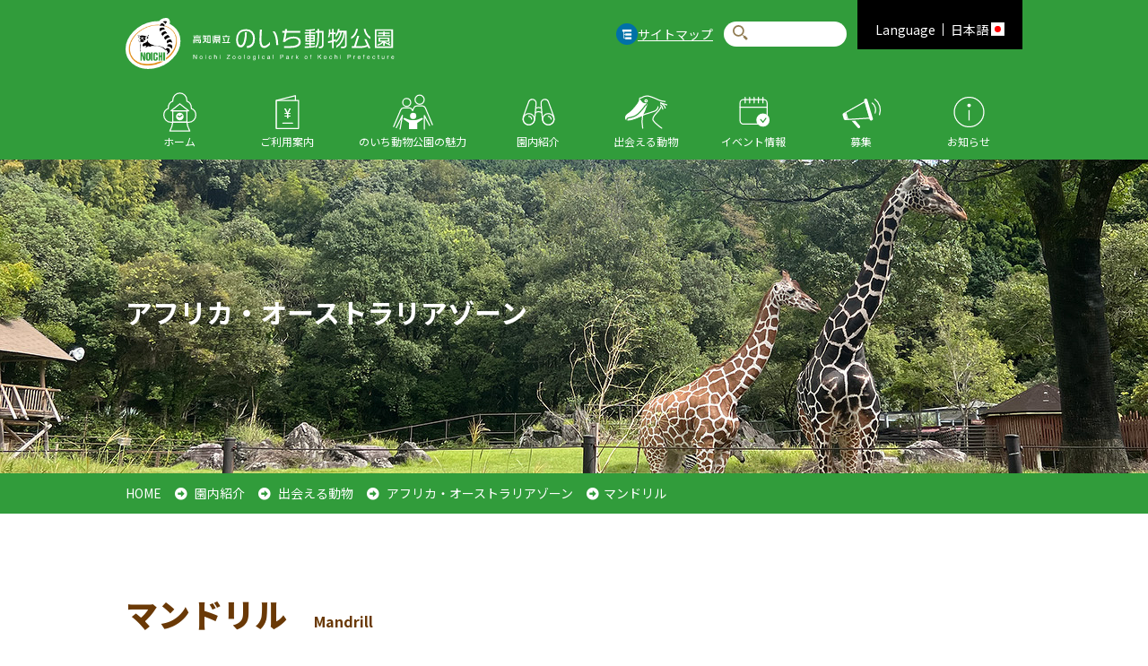

--- FILE ---
content_type: text/html; charset=UTF-8
request_url: https://noichizoo.or.jp/park/zoo/savanna/mandrill.html
body_size: 10590
content:
<!DOCTYPE html>
<html class="no-js" lang="ja">
<head>
<meta charset="UTF-8">


<link rel="canonical" href="https://noichizoo.or.jp/park/zoo/savanna/mandrill.html">


<title>マンドリル | アフリカ・オーストラリアゾーン | 高知県立のいち動物公園 公式サイト - 人も動物もいきいきと</title>
<meta http-equiv="X-UA-Compatible" content="IE=edge">
<meta name="viewport" content="width=device-width, initial-scale=1.0, viewport-fit=cover">


<meta property="og:url" content="https://noichizoo.or.jp/park/zoo/savanna/mandrill.html">
<meta property="og:site_name" content="のいち動物公園">
<meta property="og:title" content="マンドリル | アフリカ・オーストラリアゾーン | 高知県立のいち動物公園 公式サイト - 人も動物もいきいきと">
<meta property="og:type" content="article">


<meta property="og:description" content="高知県香南市野市町にある「のいち動物公園」は、周囲を緑に囲まれた動物公園です。ひろびろとした公園の中で、のびのび暮らす動物たちとのふれあいと、季節ごとの草花や野鳥との出会いがあなたを待っています。公園の魅力、利用案内やアクセスなどを事前にご覧ください。">
<meta name="description" content="高知県香南市野市町にある「のいち動物公園」は、周囲を緑に囲まれた動物公園です。ひろびろとした公園の中で、のびのび暮らす動物たちとのふれあいと、季節ごとの草花や野鳥との出会いがあなたを待っています。公園の魅力、利用案内やアクセスなどを事前にご覧ください。">
<meta name="keywords" content="高知県立のいち動物公園">

<meta name="twitter:title" content="マンドリル | アフリカ・オーストラリアゾーン | 高知県立のいち動物公園 公式サイト - 人も動物もいきいきと">

<meta name="twitter:card" content="summary_large_image">



<meta name="twitter:domain" content="noichizoo.or.jp">

<meta name="twitter:image" content="https://noichizoo.or.jp/archives/">





<meta name="twitter:creator" content="@noichizoo_staff">








<meta name="format-detection" content="telephone=no">
	<link rel="alternate" type="application/rss+xml" title="RSS 2.0" href="https://noichizoo.or.jp/rss2.xml">
<link rel="stylesheet" href="/themes/system/css/normalize.css?date=20250519143341">
<link rel="stylesheet" href="/themes/system/css/acms-admin.min.css?date=20250519143341">
<link rel="stylesheet" href="/themes/noichizoo/css/acms.css?date=20210331155033">
<link rel="stylesheet" href="/themes/noichizoo/css/dest/site.css?date=20210331155034">
<link rel="preconnect" href="https://fonts.gstatic.com">
<link href="https://fonts.googleapis.com/css2?family=Noto+Sans+JP:wght@400;500;700;900&display=swap" rel="stylesheet">
<link href="https://fonts.googleapis.com/css2?family=Oswald&display=swap" rel="stylesheet">
<link rel="stylesheet" href="/themes/noichizoo/assets/packages/fontawesome-free/css/all.min.css?date=20210331154705">
<link rel="stylesheet" href="/themes/noichizoo/assets/css/app.css?date=20250710173555">
<link rel="stylesheet" href="/themes/noichizoo/assets/css/shame.css?date=20231226135248">

<link href="/themes/noichizoo/js/slick/slick.css?date=20210331155055" rel="stylesheet">
<script src="/js/library/jquery/jquery-3.6.1.min.js" charset="UTF-8"></script>

<script src="/acms.js?uaGroup=PC&amp;domains=noichizoo.or.jp&amp;jsDir=js/&amp;themesDir=/themes/&amp;bid=1&amp;cid=41&amp;eid=199&amp;jQuery=3.6.1&amp;jQueryMigrate=migrate-3.0.1&amp;mediaClientResize=on&amp;fulltimeSSL=1&amp;v=8a6fc0c6f5a1dcf2d8ca1eb3b5c7d817&amp;umfs=1G&amp;pms=1G&amp;mfu=20&amp;lgImg=:1716&amp;jpegQuality=100&amp;mediaLibrary=on&amp;edition=professional&amp;urlPreviewExpire=48&amp;timemachinePreviewDefaultDevice=PC&amp;ccd=park/zoo/savanna&amp;ecd=mandrill.html&amp;scriptRoot=/" charset="UTF-8" id="acms-js"></script>
<script src="/themes/system/js/modernizr.js?date=20250519143341"></script>
<script src="/themes/noichizoo/js/site.js?date=20210331155054" charset="UTF-8"></script>

<!-- 構造化データ -->
<!-- 構造化データ -->

<script type="application/ld+json">
{
	"@context": "http://schema.org",
	"@type": "BreadcrumbList",
	"itemListElement":
	[
	{
		"@type": "ListItem",
		"position": 1,
		"item":
		{
		"@id": "https://noichizoo.or.jp/",
		"name": "HOME"
		}
	},
	{
		"@type": "ListItem",
		"position": 2,
		"item":
		{
		"@id": "https://noichizoo.or.jp/park/",
		"name": "園内紹介"
		}
	},
	{
		"@type": "ListItem",
		"position": 3,
		"item":
		{
		"@id": "https://noichizoo.or.jp/park/zoo/",
		"name": "出会える動物"
		}
	},
	{
		"@type": "ListItem",
		"position": 4,
		"item":
		{
		"@id": "https://noichizoo.or.jp/park/zoo/savanna/",
		"name": "アフリカ・オーストラリアゾーン"
		}
	},
	{
		"@type": "ListItem",
		"position": 5,
		"item":
		{
		"@id": "https://noichizoo.or.jp/park/zoo/savanna/mandrill.html",
		"name": "マンドリル"
		}
	}
	]
}
</script>


<script>
    ACMS.Ready(function() {
        ACMS.Config.aTableOption = [
            {
                label: "スクロールを促すテーブル",
                value: "c-table__default js-table-unit-scroll-hint"
            },
            {
                label: "スクロールするテーブル",
                value: "c-table__default acms-table-scrollable"
            },
            {
                label: "記事テーブル",
                value: "c-table__default"
            },
            {
                label: "1カラムテーブル",
                value: "c-table__one"
            },
        ];
    });
</script>

<!-- Google Tag Manager -->
<script>(function(w,d,s,l,i){w[l]=w[l]||[];w[l].push({'gtm.start':
new Date().getTime(),event:'gtm.js'});var f=d.getElementsByTagName(s)[0],
j=d.createElement(s),dl=l!='dataLayer'?'&l='+l:'';j.async=true;j.src=
'https://www.googletagmanager.com/gtm.js?id='+i+dl;f.parentNode.insertBefore(j,f);
})(window,document,'script','dataLayer','GTM-T636CSH');</script>
<!-- End Google Tag Manager -->
<script src="/themes/noichizoo/assets/packages/jquery.easie/jquery.easie.js?date=20210331155022" defer></script>
<script src="/themes/noichizoo/assets/packages/slick/slick.min.js?date=20210331155024" defer></script>
<script src="/themes/noichizoo/assets/js/common.js?date=20250131150049" defer></script>
<script type="text/javascript" src="/js/dest/vendor.js?date=20250519143340" charset="UTF-8" async defer></script>
<script type="text/javascript" src="/js/dest/index.js?date=20250519143340" charset="UTF-8" async defer></script>
<meta name="generator" content="a-blog cms for professional" />
<meta name="csrf-token" content="6a182277a03c0e982ac658f2470c5958ac6283144f743a668ca102d37510ffad"></head>
<body>
<div id="home" class="wrapper"> 
	<!-- ヘッダー --> 
	<!-- Google Tag Manager (noscript) -->
<noscript><iframe src="https://www.googletagmanager.com/ns.html?id=GTM-T636CSH"
height="0" width="0" style="display:none;visibility:hidden"></iframe></noscript>
<!-- End Google Tag Manager (noscript) -->
<header id="top" class="l-header">
	<div class="c-header__container">
		<div class="c-header__container--inner">
			<div class="c-header__ttl"> 
				
				
					<div class="site-name">
					 
					<a href="https://noichizoo.or.jp/"><img class="c-header__logo--img" src="https://noichizoo.or.jp/themes/noichizoo/assets/img/common/logo.svg" alt="のいち動物公園" /></a> 
					</div>
			

		</div>
		<div class="c-header__right">
			<div class="c-header__sitemap-link"><img src="https://noichizoo.or.jp/themes/noichizoo/assets/img/common/icn-sitemap.png" alt="サイトマップ"/><a href="https://noichizoo.or.jp/sitemap/">サイトマップ</a></div>
			<div class="c-search">
				<div class="c-search__inner">
					<form class="c-search__form" role="search" name="searchForm" method="post" action="/search.html" aria-label="検索フォーム">
						<button type="submit" name="ACMS_POST_2GET" class="c-search-btn">検索</button>
						<input class="c-search__forminput" type="search" id="searchForm" name="keyword" value="" placeholder="">
						<input type="hidden" name="query" value="keyword">
						<input type="hidden" name="tpl" value="/search.html">
						<input type="hidden" name="bid" value="1">
					

<input type="hidden" name="formUniqueToken" value="26486e840eb2c0e43dbac37faad4a790c2650e78a36d224752328dea1ab26674">
<input type="hidden" name="formToken" value="6a182277a03c0e982ac658f2470c5958ac6283144f743a668ca102d37510ffad">
</form>
				</div>
			</div>
			<div class="c-header__lang-link">
				<div class="c-header__lang-link-box"> <a href="#">
					<div class="lang-ttl"><span class="lang-pc">Language</span><span class="lang-sp">Lang</span></div>
					<div class="lang-txt">日本語 <span class="lang-pc"><img src="https://noichizoo.or.jp/themes/noichizoo/assets/img/common/icn-country.png" alt="日本語"/></span> </div>
					</a></div>
				<div class="c-header__lang-nav">
					<ul>
						<li><a href="https://noichizoo.or.jp/en/">English</a></li>
						<li><a href="https://noichizoo.or.jp/cn-simplified/">简体中文</a></li>
						<li><a href="https://noichizoo.or.jp/cn/">繁體中文</a></li>
						<li><a href="https://noichizoo.or.jp/kr/">한국어</a></li>
					</ul>
				</div>
			</div>
		</div>
	</div>
	<nav class="c-header__nav">
		<ul class="c-header__nav__list">
			<li class="c-header__nav__item"><a href="https://noichizoo.or.jp/">ホーム</a></li>
			<li class="c-header__nav__item"><a href="#" class="mgdd-btn">ご利用案内</a>
				<div class="c-header__subnav">
					<div class="c-header__subnav--inner">
						<div class="c-header__subnav--ttl">ご利用案内</div>
						<div class="c-header__subnav--link-wrap">
							<div class="c-header__subnav--link2-box">
								<ul class="c-header__subnav--link2-list">
									<li class="c-header__subnav--link2-item price-nav"><a href="https://noichizoo.or.jp/guide/"><span><img src="https://noichizoo.or.jp/themes/noichizoo/assets/img/common/icn-subnav-price01.png" alt=""/></span><span>ご利用案内</span></a></li>
									<li class="c-header__subnav--link2-item price-nav"><a href="https://noichizoo.or.jp/guide/access/"><span><img src="https://noichizoo.or.jp/themes/noichizoo/assets/img/common/icn-subnav-price02.png" alt=""/></span><span>アクセス・周辺施設</span></a></li>
									<li class="c-header__subnav--link2-item price-nav"><a href="https://noichizoo.or.jp/guide/education/"><span><img src="https://noichizoo.or.jp/themes/noichizoo/assets/img/common/icn-subnav-price03.png" alt=""/></span><span>学校関係の皆様へ</span></a></li>
									<li class="c-header__subnav--link2-item price-nav"><a href="https://noichizoo.or.jp/guide/training/"><span><img src="https://noichizoo.or.jp/themes/noichizoo/assets/img/common/icn-subnav-price04.png" alt=""/></span><span>実習について</span></a></li>
								</ul>
								<!-- /.c-header__subnav--link-listbox --> 
								
							</div>
							<!-- /.c-header__subnav--link-box --> 
							
						</div>
						<!-- .c-header__subnav--link-wrap --> 
					</div>
					<!-- /.c-header__subnav--inner --> 
				</div>
				<!-- /.c-header__subnav --> 
				
			</li>
			<li class="c-header__nav__item"><a href="https://noichizoo.or.jp/about/">のいち動物公園の魅力</a> </li>
			<li class="c-header__nav__item"><a href="#" class="mgdd-btn">園内紹介</a>
				<div class="c-header__subnav">
					<div class="c-header__subnav--inner">
						<div class="c-header__subnav--ttl">園内紹介</div>
						<div class="c-header__subnav--link-wrap">
							<div class="c-header__subnav--link2-box">
								<ul class="c-header__subnav--link2-list">
									<li class="c-header__subnav--link2-item park-nav"><a href="https://noichizoo.or.jp/park/"><span><img src="https://noichizoo.or.jp/themes/noichizoo/assets/img/common/icn-subnav-park01.png" alt=""/></span><span>施設案内・マップ</span></a></li>
									<li class="c-header__subnav--link2-item park-nav"><a href="https://noichizoo.or.jp/park/zoo/"><span><img src="https://noichizoo.or.jp/themes/noichizoo/assets/img/common/icn-subnav-park02.png" alt=""/></span><span>出会える動物</span></a></li>
									<li class="c-header__subnav--link2-item park-nav"><a href="https://noichizoo.or.jp/park/picnic/"><span><img src="https://noichizoo.or.jp/themes/noichizoo/assets/img/common/icn-subnav-park03.png" alt=""/></span><span>ピクニック広場</span></a></li>
									<li class="c-header__subnav--link2-item park-nav"><a href="https://noichizoo.or.jp/park/walk/"><span><img src="https://noichizoo.or.jp/themes/noichizoo/assets/img/common/icn-subnav-park04.png" alt=""/></span><span>自然散策</span></a></li>
									<li class="c-header__subnav--link2-item park-nav"><a href="https://noichizoo.or.jp/park/science-museum/"><span><img src="https://noichizoo.or.jp/themes/noichizoo/assets/img/common/icn-subnav-park05.png" alt=""/></span><span>どうぶつ科学館</span></a></li>
									<li class="c-header__subnav--link2-item park-nav"><a href="https://noichizoo.or.jp/park/restaurant/"><span><img src="https://noichizoo.or.jp/themes/noichizoo/assets/img/common/icn-subnav-park06.png" alt=""/></span><span>レストラン・お食事</span></a></li>
									<li class="c-header__subnav--link2-item park-nav"><a href="https://noichizoo.or.jp/park/shop/"><span><img src="https://noichizoo.or.jp/themes/noichizoo/assets/img/common/icn-subnav-park07.png" alt=""/></span><span>売店「のいちご」</span></a></li>
								</ul>
								<!-- /.c-header__subnav--link-listbox --> 
								
							</div>
							<!-- /.c-header__subnav--link-box --> 
							
						</div>
						<!-- .c-header__subnav--link-wrap --> 
					</div>
					<!-- /.c-header__subnav--inner --> 
				</div>
				<!-- /.c-header__subnav --> 
			</li>
			<li class="c-header__nav__item"><a href="#" class="mgdd-btn">出会える動物</a>
				<div class="c-header__subnav">
					<div class="c-header__subnav--inner">
						<div class="c-header__subnav--ttl">出会える動物</div>
						<div class="c-header__subnav--link-wrap">
							<div class="c-header__subnav--link-box">
								<div class="c-header__subnav--link-ttl"><a href="https://noichizoo.or.jp/park/zoo/temperate/">温帯の森</a></div>
								<div class="c-header__subnav--link-listbox">
									<ul class="c-header__subnav--link">
										<li class="c-header__subnav__item"><a href="https://noichizoo.or.jp/park/zoo/temperate/waterfowl.html">水鳥</a></li>
										<li class="c-header__subnav--link-item"><a href="https://noichizoo.or.jp/park/zoo/temperate/california-sea-lion.html">カリフォルニアアシカ</a></li>
										<li class="c-header__subnav__item"><a href="https://noichizoo.or.jp/park/zoo/temperate/american-beaver.html">アメリカビーバー</a></li>
									</ul>
									<ul class="c-header__subnav--link">
<!--										<li class="c-header__subnav&#45;&#45;link-item"><a href="https://noichizoo.or.jp/park/zoo/temperate/capybara.html">カピバラ</a></li>-->
										<li class="c-header__subnav--link-item"><a href="https://noichizoo.or.jp/park/zoo/temperate/lesser-panda.html">レッサーパンダ</a></li>
										<li class="c-header__subnav__item"><a href="https://noichizoo.or.jp/park/zoo/temperate/otter.html">カワウソ</a></li>
									</ul>
								</div>
								<!-- /.c-header__subnav--link-listbox -->
								<div class="c-header__subnav--link-ttl"><a href="https://noichizoo.or.jp/park/zoo/tropical/">熱帯の森</a></div>
								<div class="c-header__subnav--link-listbox">
									<ul class="c-header__subnav--link">
										<li class="c-header__subnav--link-item"><a href="https://noichizoo.or.jp/park/zoo/tropical/common-chimpanzee.html">チンパンジー</a></li>
										<li class="c-header__subnav__item"><a href="https://noichizoo.or.jp/park/zoo/tropical/flamingo.html">フラミンゴ</a></li>
										<li class="c-header__subnav--link-item"><a href="https://noichizoo.or.jp/park/zoo/tropical/ring-tailed-lemur.html ">ワオキツネザル</a></li>
										<li class="c-header__subnav__item"><a href="https://noichizoo.or.jp/park/zoo/tropical/lar-gibbon.html">シロテテナガザル</a></li>
									</ul>
									<ul class="c-header__subnav--link">
										<li class="c-header__subnav__item"><a href="https://noichizoo.or.jp/park/zoo/tropical/barn-owl.html">メンフクロウ</a></li>
										<li class="c-header__subnav__item"><a href="https://noichizoo.or.jp/park/zoo/tropical/egyptian-rousette-bat.html">エジプトルーセットオオコウモリ</a></li>
										<li class="c-header__subnav__item"><a href="https://noichizoo.or.jp/park/zoo/tropical/kinkajou.html">キンカジュー</a></li>
									</ul>
								</div>
								<!-- /.c-header__subnav--link-listbox -->
								<div class="c-header__subnav--link-ttl"><a href="https://noichizoo.or.jp/park/zoo/savanna/">アフリカ・オーストラリアゾーン</a></div>
								<div class="c-header__subnav--link-listbox">
									<ul class="c-header__subnav--link">
										<li class="c-header__subnav--link-item"><a href="https://noichizoo.or.jp/park/zoo/savanna/spotted-hyena.html">ブチハイエナ</a></li>
										<li class="c-header__subnav__item"><a href="https://noichizoo.or.jp/park/zoo/savanna/white-bellied-bustard.html">セネガルショウノガン</a></li>
										<li class="c-header__subnav--link-item"><a href="https://noichizoo.or.jp/park/zoo/savanna/reticulated-giraffe.html">アミメキリン</a></li>
										<li class="c-header__subnav__item"><a href="https://noichizoo.or.jp/park/zoo/savanna/grants-zebra.html">グラントシマウマ</a></li>
										<li class="c-header__subnav__item"><a href="https://noichizoo.or.jp/park/zoo/savanna/mandrill.html">マンドリル</a></li>
										<li class="c-header__subnav__item"><a href="https://noichizoo.or.jp/park/zoo/savanna/meerkat.html">ミーアキャット</a></li>
									</ul>
									<ul class="c-header__subnav--link">
										<li class="c-header__subnav__item"><a href="https://noichizoo.or.jp/park/zoo/savanna/shoebill.html">ハシビロコウ</a></li>
										<li class="c-header__subnav__item"><a href="https://noichizoo.or.jp/park/zoo/savanna/eastern-gray-kangaroo.html">オオカンガルー</a></li>
										<li class="c-header__subnav__item"><a href="https://noichizoo.or.jp/park/zoo/savanna/bennetts-wallaby.html">ベネットアカクビワラビー</a></li>
<!--										<li class="c-header__subnav__item"><a href="https://noichizoo.or.jp/park/zoo/savanna/emu.html ">エミュー</a></li>-->
<!--										<li class="c-header__subnav__item"><a href="https://noichizoo.or.jp/park/zoo/savanna/cereopsis-goose.html">ロウバシガン</a></li>-->
										<li class="c-header__subnav__item"><a href="https://noichizoo.or.jp/park/zoo/savanna/scimitar-horned-oryx.html">シロオリックス</a></li>
										<li class="c-header__subnav__item"><a href="https://noichizoo.or.jp/park/zoo/savanna/reptiles.html">爬虫類・他</a></li>
									</ul>
								</div>
								<!-- /.c-header__subnav--link-listbox --> 
							</div>
							<!-- /.c-header__subnav--link-box -->
							<div class="c-header__subnav--link-box">
								<div class="c-header__subnav--link-ttl"><a href="https://noichizoo.or.jp/park/zoo/jungle/">ジャングルミュージアム</a></div>
								<div class="c-header__subnav--link-listbox">
									<ul class="c-header__subnav--link">
										<li class="c-header__subnav--link-item"><a href="https://noichizoo.or.jp/park/zoo/jungle/southern-tamandua.html">ミナミコアリクイ</a></li>
										<li class="c-header__subnav__item"><a href="https://noichizoo.or.jp/park/zoo/jungle/two-toed-sloth.html">ナマケモノ</a></li>
										<li class="c-header__subnav__item"><a href="https://noichizoo.or.jp/park/zoo/jungle/south-american-coati.html">アカハナグマ</a></li>
										<li class="c-header__subnav__item"><a href="https://noichizoo.or.jp/park/zoo/jungle/bush_dog.html">ヤブイヌ</a></li>
										<li class="c-header__subnav__item"><a href="https://noichizoo.or.jp/park/zoo/jungle/fishing-cat.html">スナドリネコ</a></li>
										<li class="c-header__subnav__item"><a href="https://noichizoo.or.jp/park/zoo/jungle/binturong-bear-cat.html">ビントロング</a></li>

									</ul>
									<ul class="c-header__subnav--link">
										<li class="c-header__subnav__item"><a href="https://noichizoo.or.jp/park/zoo/jungle/malayan-sun-bear.html">マレーグマ</a></li>
										<li class="c-header__subnav--link-item"><a href="https://noichizoo.or.jp/park/zoo/jungle/toco-toucan.html">オニオオハシ</a></li>
										<li class="c-header__subnav__item"><a href="https://noichizoo.or.jp/park/zoo/jungle/southeast-asian-fish.html">東南アジア魚類</a></li>
										<li class="c-header__subnav__item"><a href="https://noichizoo.or.jp/park/zoo/jungle/southeast-asian-reptiles.html">東南アジア爬虫類</a></li>
										<li class="c-header__subnav__item"><a href="https://noichizoo.or.jp/park/zoo/jungle/south-american-fish.html">南米魚類</a></li>
										<li class="c-header__subnav__item"><a href="https://noichizoo.or.jp/park/zoo/jungle/south-american-reptiles-and-amphibians.html">南米爬虫類・両生類</a></li>
									</ul>
								</div>
								<!-- /.c-header__subnav--link-listbox -->
								
								<div class="c-header__subnav--link-ttl"><a href="https://noichizoo.or.jp/park/zoo/children-zoo/">こども動物園</a></div>
								<div class="c-header__subnav--link-listbox">
									<ul class="c-header__subnav--link">
										<li class="c-header__subnav__item"><a href="https://noichizoo.or.jp/park/zoo/children-zoo/burrowing-owl.html">アナホリフクロウ</a></li>
										<li class="c-header__subnav--link-item"><a href="https://noichizoo.or.jp/park/zoo/children-zoo/horse.html">ウマ</a></li>
										<li class="c-header__subnav__item"><a href="https://noichizoo.or.jp/park/zoo/children-zoo/guinea-pig.html">モルモット</a></li>
										<li class="c-header__subnav--link-item"><a href="https://noichizoo.or.jp/park/zoo/children-zoo/black-tailed-prairie-dog.html">プレーリードッグ</a></li>
									</ul>
									<ul class="c-header__subnav--link">
										<li class="c-header__subnav__item"><a href="https://noichizoo.or.jp/park/zoo/children-zoo/pengin.html">ペンギン</a></li>
										<li class="c-header__subnav__item"><a href="https://noichizoo.or.jp/park/zoo/children-zoo/japanese-squirrel.html">ニホンリス</a></li>
										<li class="c-header__subnav__item"><a href="https://noichizoo.or.jp/park/zoo/children-zoo/rabbits.html">ウサギ</a></li>
									</ul>
								</div>
								<!-- /.c-header__subnav--link-listbox -->
								<div class="c-header__subnav--link-ttl">野生動物たち</div>
								<div class="c-header__subnav--link-listbox">
									<ul class="c-header__subnav--link">
										<li class="c-header__subnav--link-item"><a href="https://noichizoo.or.jp/park/zoo/wild-bird/">園内でみられる野鳥たち</a></li>
										<li class="c-header__subnav__item"><a href="https://noichizoo.or.jp/park/zoo/flowers/">園内の草花の仲間</a></li>
										<li class="c-header__subnav__item"><a href="https://noichizoo.or.jp/park/zoo/insect/">園内で見られる昆虫たち</a></li>
									</ul>
								</div>
								<!-- /.c-header__subnav--link-listbox --> 
							</div>
							<!-- /.c-header__subnav--link-box --> 
						</div>
						<!-- .c-header__subnav--link-wrap --> 
					</div>
					<!-- /.c-header__subnav--inner --> 
				</div>
				<!-- /.c-header__subnav --> </li>
			<li class="c-header__nav__item"><a href="#" class="mgdd-btn">イベント情報</a>
				<div class="c-header__subnav">
					<div class="c-header__subnav--inner">
						<div class="c-header__subnav--ttl">イベント情報</div>
						<div class="c-header__subnav--link-wrap">
							<div class="c-header__subnav--link2-box">
								<ul class="c-header__subnav--link2-list">
									<li class="c-header__subnav--link2-item event-nav"><a href="https://noichizoo.or.jp/event/"><span><img src="https://noichizoo.or.jp/themes/noichizoo/assets/img/common/icn-subnav-event01.png" alt=""/></span><span>年間イベント</span></a></li>
									<li class="c-header__subnav--link2-item event-nav"><a href="https://noichizoo.or.jp/event/monthly-event/"><span><img src="https://noichizoo.or.jp/themes/noichizoo/assets/img/common/icn-subnav-event02.png" alt=""/></span><span>毎月のイベント</span></a></li>
									<li class="c-header__subnav--link2-item event-nav"><a href="https://noichizoo.or.jp/event/fun-time/"><span><img src="https://noichizoo.or.jp/themes/noichizoo/assets/img/common/icn-subnav-event03.png" alt=""/></span><span>お楽しみタイム</span></a></li>
									<li class="c-header__subnav--link2-item event-nav"><a href="https://noichizoo.or.jp/event/photo-contest/"><span><img src="https://noichizoo.or.jp/themes/noichizoo/assets/img/common/icn-subnav-event04.png" alt=""/></span><span>写真コンテスト</span></a></li>
								</ul>
								<!-- /.c-header__subnav--link-listbox --> 
								
							</div>
							<!-- /.c-header__subnav--link-box --> 
							
						</div>
						<!-- .c-header__subnav--link-wrap --> 
					</div>
					<!-- /.c-header__subnav--inner --> 
				</div>
				<!-- /.c-header__subnav --> 
				
			</li>
			<li class="c-header__nav__item"><a href="#" class="mgdd-btn">募集</a>
				<div class="c-header__subnav">
					<div class="c-header__subnav--inner">
						<div class="c-header__subnav--ttl">募集</div>
						<div class="c-header__subnav--link-wrap">
							<div class="c-header__subnav--link2-box">
								<ul class="c-header__subnav--link2-list">
									<li class="c-header__subnav--link2-item entries-nav"><a href="https://noichizoo.or.jp/entries/"><span><img src="https://noichizoo.or.jp/themes/noichizoo/assets/img/common/icn-subnav-entries01.png" alt=""/></span><span>募集</span></a></li>

									<li class="c-header__subnav--link2-item entries-nav"><a href="https://noichizoo.or.jp/entries/supporters/"><span><img src="https://noichizoo.or.jp/themes/noichizoo/assets/img/common/icn-subnav-entries03.png" alt=""/></span><span>動物サポーター</span></a></li>
									<li class="c-header__subnav--link2-item entries-nav"><a href="https://noichizoo.or.jp/entries/nzv/"><span><img src="https://noichizoo.or.jp/themes/noichizoo/assets/img/common/icn-subnav-entries04.png" alt=""/></span><span>NZVのいち動物公園<br>
										ボランティアーズ</span></a></li>
									<li class="c-header__subnav--link2-item entries-nav"><a href="https://noichizoo.or.jp/bsbcc-kifu/"><span><img src="https://noichizoo.or.jp/themes/noichizoo/assets/img/common/icn-subnav-entries05.png" alt=""/></span><span>BSBCC支援募金</span></a></li>
									<li class="c-header__subnav--link2-item entries-nav"><a href="https://noichizoo.or.jp/entries/meeting/"><span><img src="https://noichizoo.or.jp/themes/noichizoo/assets/img/common/icn-subnav-entries02.png" alt=""/></span><span>友の会</span></a></li>
								</ul>
								<!-- /.c-header__subnav--link-listbox --> 
								
							</div>
							<!-- /.c-header__subnav--link-box --> 
							
						</div>
						<!-- .c-header__subnav--link-wrap --> 
					</div>
					<!-- /.c-header__subnav--inner --> 
				</div>
				<!-- /.c-header__subnav --> 
				
			</li>
			<li class="c-header__nav__item"><a href="#" class="mgdd-btn">お知らせ</a>
				<div class="c-header__subnav">
					<div class="c-header__subnav--inner">
						<div class="c-header__subnav--ttl">お知らせ</div>
						<div class="c-header__subnav--link-wrap">
							<div class="c-header__subnav--link2-box">
								<ul class="c-header__subnav--link2-list">
									<li class="c-header__subnav--link2-item information-nav"><a href="https://noichizoo.or.jp/information/"><span><img src="https://noichizoo.or.jp/themes/noichizoo/assets/img/common/icn-subnav-information01.png" alt=""/></span><span>お知らせ</span></a></li>
									<li class="c-header__subnav--link2-item information-nav"><a href="https://noichizoo.or.jp/blog/breeding-diary/"><span><img src="https://noichizoo.or.jp/themes/noichizoo/assets/img/common/icn-subnav-information02.png" alt=""/></span><span>飼育日記</span></a></li>
									<li class="c-header__subnav--link2-item information-nav"><a href="https://noichizoo.or.jp/blog/veterinaryhospital/"><span><img src="https://noichizoo.or.jp/themes/noichizoo/assets/img/common/icn-subnav-information03.png" alt=""/></span><span>動物病院だより</span></a></li>
									<li class="c-header__subnav--link2-item information-nav"><a href="https://noichizoo.or.jp/blog/enchou-blog/"><span><img src="https://noichizoo.or.jp/themes/noichizoo/assets/img/common/icn-subnav-information04.png" alt=""/></span><span>園長ブログ</span></a></li>
								</ul>
								<!-- /.c-header__subnav--link-listbox --> 
								
							</div>
							<!-- /.c-header__subnav--link-box --> 
							
						</div>
						<!-- .c-header__subnav--link-wrap --> 
					</div>
					<!-- /.c-header__subnav--inner --> 
				</div>
				<!-- /.c-header__subnav --> 
				
			</li>
		</ul>
	</nav>
	<nav class="c-header__nav--sp">
		<div class="c-header__nav--sp__menu">
			<button class="hamburger hamburger--slider js-hamburger" type="button"> <span class="hamburger-box"> <span class="hamburger-inner"></span> <span class="hamburger-label">MENU</span> </span> </button>
		</div>
	</nav>
	<div class="c-header-sp__nav">
		<ul class="c-header-sp__nav--list">
			<li class="c-header-sp__nav--item c-ic-angle-right"><a href="https://noichizoo.or.jp/">ホーム</a></li>
			<li class="c-header-sp__nav--item"><a href="https://noichizoo.or.jp/guide/">ご利用案内</a>
				<div class="c-dropdown__toggle"><span class="c-ic-angle-down"></span></div>
				<ul class="c-dropdown__submenu" style="display: none;">
					<li class="c-dropdown__subitem price-nav"><a href="https://noichizoo.or.jp/guide/"><span class="subnav-img"><img src="https://noichizoo.or.jp/themes/noichizoo/assets/img/common/icn-subnav-price01.png" alt=""/></span><span>ご利用案内</span></a></li>
					<li class="c-dropdown__subitem price-nav"><a href="https://noichizoo.or.jp/guide/access/"><span class="subnav-img"><img src="https://noichizoo.or.jp/themes/noichizoo/assets/img/common/icn-subnav-price02.png" alt=""/></span><span>アクセス・周辺施設</span></a></li>
					<li class="c-dropdown__subitem price-nav"><a href="https://noichizoo.or.jp/guide/education/"><span class="subnav-img"><img src="https://noichizoo.or.jp/themes/noichizoo/assets/img/common/icn-subnav-price03.png" alt=""/></span><span>学校関係の皆様へ</span></a></li>
					<li class="c-dropdown__subitem price-nav"><a href="https://noichizoo.or.jp/guide/training/"><span class="subnav-img"><img src="https://noichizoo.or.jp/themes/noichizoo/assets/img/common/icn-subnav-price04.png" alt=""/></span><span>実習について</span></a></li>
				</ul>
			</li>
			<li class="c-header-sp__nav--item c-ic-angle-right"><a href="https://noichizoo.or.jp/about/">のいち動物公園の魅力</a></li>
			<li class="c-header-sp__nav--item"><a href="https://noichizoo.or.jp/park/">園内紹介</a>
				<div class="c-dropdown__toggle"><span class="c-ic-angle-down"></span></div>
				<ul class="c-dropdown__submenu" style="display: none;">
					<li class="c-dropdown__subitem park-nav"><a href="https://noichizoo.or.jp/park/"><span class="subnav-img"><img src="https://noichizoo.or.jp/themes/noichizoo/assets/img/common/icn-subnav-park01.png" alt=""/></span><span>施設案内・マップ</span></a></li>
					<li class="c-dropdown__subitem park-nav"><a href="https://noichizoo.or.jp/park/zoo/"><span class="subnav-img"><img src="https://noichizoo.or.jp/themes/noichizoo/assets/img/common/icn-subnav-park02.png" alt=""/></span><span>出会えるどうぶつ</span></a></li>
					<li class="c-dropdown__subitem park-nav"><a href="https://noichizoo.or.jp/park/picnic/"><span class="subnav-img"><img src="https://noichizoo.or.jp/themes/noichizoo/assets/img/common/icn-subnav-park03.png" alt=""/></span><span>ピクニック広場</span></a></li>
					<li class="c-dropdown__subitem park-nav"><a href="https://noichizoo.or.jp/park/walk/"><span class="subnav-img"><img src="https://noichizoo.or.jp/themes/noichizoo/assets/img/common/icn-subnav-park04.png" alt=""/></span><span>自然散策</span></a></li>
					<li class="c-dropdown__subitem park-nav"><a href="https://noichizoo.or.jp/park/science-museum/"><span class="subnav-img"><img src="https://noichizoo.or.jp/themes/noichizoo/assets/img/common/icn-subnav-park05.png" alt=""/></span><span>どうぶつ科学館</span></a></li>
					<li class="c-dropdown__subitem park-nav"><a href="https://noichizoo.or.jp/park/restaurant/"><span class="subnav-img"><img src="https://noichizoo.or.jp/themes/noichizoo/assets/img/common/icn-subnav-park06.png" alt=""/></span><span>レストラン・お食事</span></a></li>
					<li class="c-dropdown__subitem park-nav"><a href="https://noichizoo.or.jp/park/shop/"><span class="subnav-img"><img src="https://noichizoo.or.jp/themes/noichizoo/assets/img/common/icn-subnav-park07.png" alt=""/></span><span>売店「のいちご」</span></a></li>
				</ul>
			</li>
			<li class="c-header-sp__nav--item c-ic-angle-right"><a href="https://noichizoo.or.jp/park/zoo/">出会える動物</a></li>
			<li class="c-header-sp__nav--item"><a href="https://noichizoo.or.jp/event/">イベント情報</a>
				<div class="c-dropdown__toggle"><span class="c-ic-angle-down"></span></div>
				<ul class="c-dropdown__submenu" style="display: none;">
					<li class="c-dropdown__subitem event-nav"><a href="https://noichizoo.or.jp/event/"><span class="subnav-img"><img src="https://noichizoo.or.jp/themes/noichizoo/assets/img/common/icn-subnav-event01.png" alt=""/></span><span>年間イベント</span></a></li>
					<li class="c-dropdown__subitem event-nav"><a href="https://noichizoo.or.jp/event/monthly-event/"><span class="subnav-img"><img src="https://noichizoo.or.jp/themes/noichizoo/assets/img/common/icn-subnav-event02.png" alt=""/></span><span>毎月のイベント</span></a></li>
					<li class="c-dropdown__subitem event-nav"><a href="https://noichizoo.or.jp/event/fun-time/"><span class="subnav-img"><img src="https://noichizoo.or.jp/themes/noichizoo/assets/img/common/icn-subnav-event03.png" alt=""/></span><span>お楽しみタイム</span></a></li>
					<li class="c-dropdown__subitem event-nav"><a href="https://noichizoo.or.jp/event/photo-contest/"><span class="subnav-img"><img src="https://noichizoo.or.jp/themes/noichizoo/assets/img/common/icn-subnav-event04.png" alt=""/></span><span>写真コンテスト</span></a></li>
				</ul>
			</li>
			<li class="c-header-sp__nav--item"><a href="https://noichizoo.or.jp/entries/">募集</a>
				<div class="c-dropdown__toggle"><span class="c-ic-angle-down"></span></div>
				<ul class="c-dropdown__submenu" style="display: none;">
					<li class="c-dropdown__subitem entries-nav"><a href="https://noichizoo.or.jp/entries/"><span class="subnav-img"><img src="https://noichizoo.or.jp/themes/noichizoo/assets/img/common/icn-subnav-entries01.png" alt=""/></span><span>募集</span></a></li>

					<li class="c-dropdown__subitem entries-nav"><a href="https://noichizoo.or.jp/entries/supporters/"><span class="subnav-img"><img src="https://noichizoo.or.jp/themes/noichizoo/assets/img/common/icn-subnav-entries03.png" alt=""/></span><span>動物サポーター</span></a></li>
					<li class="c-dropdown__subitem entries-nav"><a href="https://noichizoo.or.jp/entries/nzv/"><span class="subnav-img"><img src="https://noichizoo.or.jp/themes/noichizoo/assets/img/common/icn-subnav-entries04.png" alt=""/></span><span>NZVのいち動物公園<br>ボランティアーズ</span></a></li>
					<li class="c-dropdown__subitem entries-nav"><a href="https://noichizoo.or.jp/bsbcc-kifu/"><span class="subnav-img"><img src="https://noichizoo.or.jp/themes/noichizoo/assets/img/common/icn-subnav-entries05.png" alt=""/></span><span>BSBCC支援募金</span></a></li>
					<li class="c-dropdown__subitem entries-nav"><a href="https://noichizoo.or.jp/entries/meeting/"><span class="subnav-img"><img src="https://noichizoo.or.jp/themes/noichizoo/assets/img/common/icn-subnav-entries02.png" alt=""/></span><span>友の会</span></a></li>
				</ul>
			</li>
			<li class="c-header-sp__nav--item"><a href="https://noichizoo.or.jp/information/">お知らせ</a>
				<div class="c-dropdown__toggle"><span class="c-ic-angle-down"></span></div>
				<ul class="c-dropdown__submenu" style="display: none;">
					<li class="c-dropdown__subitem information-nav"><a href="https://noichizoo.or.jp/information/"><span class="subnav-img"><img src="https://noichizoo.or.jp/themes/noichizoo/assets/img/common/icn-subnav-information01.png" alt=""/></span><span>お知らせ</span></a></li>
					<li class="c-dropdown__subitem information-nav"><a href="https://noichizoo.or.jp/blog/breeding-diary/"><span class="subnav-img"><img src="https://noichizoo.or.jp/themes/noichizoo/assets/img/common/icn-subnav-information02.png" alt=""/></span><span>飼育日記</span></a></li>
					<li class="c-dropdown__subitem information-nav"><a href="https://noichizoo.or.jp/blog/veterinaryhospital/"><span class="subnav-img"><img src="https://noichizoo.or.jp/themes/noichizoo/assets/img/common/icn-subnav-information03.png" alt=""/></span><span>動物病院だより</span></a></li>
					<li class="c-dropdown__subitem information-nav"><a href="https://noichizoo.or.jp/blog/enchou-blog/"><span class="subnav-img"><img src="https://noichizoo.or.jp/themes/noichizoo/assets/img/common/icn-subnav-information04.png" alt=""/></span><span>園長ブログ</span></a></li>
				</ul>
			</li>
			<li class="c-header-sp__nav--item c-ic-angle-right"><a href="https://noichizoo.or.jp/blog/">ブログ</a></li>
			<li class="c-header-sp__nav--item c-ic-angle-right"><a href="https://noichizoo.or.jp/faq/">よくある質問</a></li>
			<li class="c-header-sp__nav--item c-ic-angle-right"><a href="https://noichizoo.or.jp/privacy/">プライバシーポリシー</a></li>
			<li class="c-header-sp__nav--item c-ic-angle-right"><a href="https://noichizoo.or.jp/association/">高知県立のいち動物公園協会</a></li>
		</ul>
		
		<div class="c-header-sp__nav--sns"> 
			 
			
			<p><a href="https://www.instagram.com/noichizoo.1" target="_blank"><img src="https://noichizoo.or.jp/themes/noichizoo/assets/img/common/sp-nav-instagram.png" alt="Instagram"/></a></p>
			 
			
			<p><a href="https://twitter.com/noichizoo_staff" target="_blank"><img src="https://noichizoo.or.jp/themes/noichizoo/assets/img/common/sp-nav-twitter.png" alt="Twitter"/></a></p>
			 
			
			<p><a href="https://www.facebook.com/noichizoo.page" target="_blank"><img src="https://noichizoo.or.jp/themes/noichizoo/assets/img/common/sp-nav-facebook.png" alt="facebook"/></a></p>
			 
			<p><a href="https://www.youtube.com/user/noichizoo"><img src="https://noichizoo.or.jp/themes/noichizoo/assets/img/common/icn-youtube.png" alt="youtube"/></a></p>
			 
		</div>
		<div class="c-header-sp__nav--address">
			<p>〒781-5233</p>
			<p>高知県香南市野市町大谷738</p>
			<p>Tel:0887-56-3500　Fax:0887-56-3723</p>
		</div>
		<div class="c-header-sp__nav--btn">
			<p><a href="https://www.google.com/maps/place/%E3%80%92781-5233+%E9%AB%98%E7%9F%A5%E7%9C%8C%E9%A6%99%E5%8D%97%E5%B8%82%E5%A4%A7%E8%B0%B7%EF%BC%97%EF%BC%93%EF%BC%98+%E9%AB%98%E7%9F%A5%E7%9C%8C%E7%AB%8B%E3%81%AE%E3%81%84%E3%81%A1%E5%8B%95%E7%89%A9%E5%85%AC%E5%9C%92/@33.5700513,133.7074112,15z/data=!4m2!3m1!1s0x3551fdf9c775e8d1:0xec5b455ef59a995" target="_blank"><img src="https://noichizoo.or.jp/themes/noichizoo/assets/img/common/sp-nav-btn-map.png" alt="地図を見る"/></a></p>
			<p><a href="tel:0887563500"><img src="https://noichizoo.or.jp/themes/noichizoo/assets/img/common/sp-nav-btn-tel.png" alt="電話をかける"/></a></p>
		</div>
		 
	</div>
</header>
 
	
	<!-- ページタイトル --> 
	
<div class="page-title-wrapper" style="background-image: url(/media/001/202502/sabanna_250215_163438.jpg) !important;">
	<div class="page-title-filter"></div>
	<div class="page-title-inner">
		<div class="c-container__inner">
		
			<p class="page-title">アフリカ・オーストラリアゾーン</p>
			
		</div>
	</div>
</div>

 
	
	<!-- トピックパス --> 
	
<nav class="topicpath">
	<ol class="topicpath-list c-container__inner sp-container clearfix">
		
		<li class="topicpath-item">
			
			<a href="https://noichizoo.or.jp/" class="topicpath-link">HOME</a>
		</li>
		

		
		<li class="topicpath-item">
			
			
			<a href="https://noichizoo.or.jp/park/" class="topicpath-link">園内紹介</a>
		</li>
		
		<li class="topicpath-item">
			
			
			<a href="https://noichizoo.or.jp/park/zoo/" class="topicpath-link">出会える動物</a>
		</li>
		
		<li class="topicpath-item">
			
			
			<a href="https://noichizoo.or.jp/park/zoo/savanna/" class="topicpath-link">アフリカ・オーストラリアゾーン</a>
		</li>
		

		
		<li class="topicpath-item">
			
			
			<a href="https://noichizoo.or.jp/park/zoo/savanna/mandrill.html" class="topicpath-link">マンドリル</a>
		</li>
		


		




	</ol>
</nav>


	<div class="acms-container js-pretty-scroll-container"> 
		<!-- ※管理用パーツ --> 
		



		<div class="c-container">
			<main class="c-container__inner p-entry-savanna">

				




				 
				
				 
				
				
				
				<h2 class="zoo-detail-mainttl">マンドリル<span>Mandrill</span></h2>
				<div class="zoo-detail-box">
					<div class="zoo-detail-box__img"> 
						 
						<img alt="マンドリル" src="/media/001/202102/animal4_mandrill01.jpg" /> 
						 
					</div>
					<div class="zoo-detail-box__txt"> 
						 
						
						<dl class="zoo-detail-box__features">
							<dt>特徴・概要</dt>
							<dd>
								<p>ヒヒの仲間は一般に草原や岩場に住みますが、マンドリルは森林がふるさとです。家族単位か群で暮らしますが、オスとメスの体格差は大きく、親子に見えるほどです。赤・青・金色とフェイスペインティングしたような鮮やかな顔がトレードマーク。雑食性で、果実、木の実や葉、コケ、シロアリ、カタツムリ、ヘビなどそのメニューの多さにはヒトさえ脱帽です。</p>
							</dd>
						</dl>
						
						<table class="zoo-detail-box__table">
							<tbody>
								
							<caption>
							<span>ワシントン条約による分類</span>　付属書Ⅰ
							</caption>
							 
							
							<tr>
								<th scope="row">英名</th>
								<td>Mandrill</td>
							</tr>
							 
							
							<tr>
								<th scope="row">学名</th>
								<td class="c-txt__italic">Mandrillus sphinx</td>
							</tr>
							 
							
							<tr>
								<th scope="row">分類</th>
								<td>霊長目　オナガザル科</td>
							</tr>
							
							
							
							
							<tr>
								<th scope="row">体重</th>
								<td>オス30〜40kg　メス10kg</td>
							</tr>
							 
							
							<tr>
								<th scope="row">生息地</th>
								<td>西アフリカ／ガボン、カメルーン、コンゴ</td>
							</tr>
							
							
							</tbody>
							
						</table>
					</div>
				</div>
				 
				
				


				　
				<h2 class="ttl_lv2" >動物のプロフィール</h2>
				<div class="individual-card col3-wrap"> 
					
					<div class="wrap-box03"> 
						
						<div class="individual-card__img"> <img alt="リュウ" src="/media/001/202102/リュウ差し替え.jpg" /> </div>
						
						<h3 class="individual-card__ttl box-ttl">リュウ</h3>
						<table class="individual-card__table">
							<tbody>
							
							
							<tr>
								<th scope="row">性別</th>
								<td>オス</td>
							</tr>
							
							
							<tr>
								<th scope="row">生年月日</th>
								<td>2005年10月16日</td>
							</tr>
							
							
							<tr>
								<th scope="row">生まれた場所</th>
								<td>浜松市動物園</td>
							</tr>
							
							</tbody>
						</table>
						<!-- BEGIN_IF [鮮やかな顔とお尻が特徴で、体格もメスの3倍ほどあります。
慎重な性格で、普段と様子が違うと特に警戒することが多いです。/nem/] -->
						<p>鮮やかな顔とお尻が特徴で、体格もメスの3倍ほどあります。<br />
慎重な性格で、普段と様子が違うと特に警戒することが多いです。</p>
						<!-- END_IF _ -->
					</div>
					<!-- /.wrap-box03 --> 
					
					<div class="wrap-box03"> 
						
						<div class="individual-card__img"> <img alt="マンゴー" src="/media/001/202102/animal4_mandrill-mango.jpg" /> </div>
						
						<h3 class="individual-card__ttl box-ttl">マンゴー</h3>
						<table class="individual-card__table">
							<tbody>
							
							
							<tr>
								<th scope="row">性別</th>
								<td>メス</td>
							</tr>
							
							
							<tr>
								<th scope="row">生年月日</th>
								<td>2013年7月27日</td>
							</tr>
							
							
							<tr>
								<th scope="row">生まれた場所</th>
								<td>京都市動物園</td>
							</tr>
							
							</tbody>
						</table>
						
						<p>オスと比べると小柄ですが、とても慎重に子育てをする立派なお母さんです。</p>
						
					</div>
					<!-- /.wrap-box03 --> 
					
					<div class="wrap-box03"> 
						
						<div class="individual-card__img"> <img alt="リンゴ" src="/media/001/202310/リンゴ_HP_231030_180329.jpg" /> </div>
						
						<h3 class="individual-card__ttl box-ttl">リンゴ</h3>
						<table class="individual-card__table">
							<tbody>
							
							
							<tr>
								<th scope="row">性別</th>
								<td>メス</td>
							</tr>
							
							
							<tr>
								<th scope="row">生年月日</th>
								<td>2023年8月30日</td>
							</tr>
							
							
							<tr>
								<th scope="row">生まれた場所</th>
								<td>のいち動物公園</td>
							</tr>
							
							</tbody>
						</table>
						<!-- BEGIN_IF [リュウとマンゴーの娘です。
母「マンゴー」の側ですくすくと成長しています。/nem/] -->
						<p>リュウとマンゴーの娘です。<br />
母「マンゴー」の側ですくすくと成長しています。</p>
						<!-- END_IF _ -->
					</div>
					<!-- /.wrap-box03 --> 
					 
				</div>
				
				

				

				



				


				


				<h3 class="ttl_lv2">動物のサポーターになりませんか？ </h3>
				<div class="supporters-box">
					<div class="box-width490">
						<p>動物サポーターとは、お好きな動物の餌代を支援していただき、里親として動物たちに愛着を持っていただこうとするものです。<br>
							サポーターになっていただくと、素敵な特典もございます。</p>
					</div>
					<div class="supporters-btn"><a href="https://noichizoo.or.jp/entries/supporters/">詳しくはこちら</a></div>
				</div>



				
				
				<div class="carousel-box">
					<h3 class="ttl_lv2">アフリカ・オーストラリアゾーンの動物たち</h3>
				
				
					<ul class="carousel-box-list">
						
						
						<li class="carousel-box-list-item">

							<a href="https://noichizoo.or.jp/park/zoo/savanna/reptiles.html">
								
								<img src="/media/001/202104/mode3_w300_h300-img-savanna-animal11.jpg" alt="">
								
								
								<span>爬虫類</span>
							</a>
						</li>
						
						
						
						<li class="carousel-box-list-item">

							<a href="https://noichizoo.or.jp/park/zoo/savanna/bennetts-wallaby.html">
								
								<img src="/media/001/202104/mode3_w300_h300-img-savanna-animal06.jpg" alt="">
								
								
								<span>ベネットアカクビワラビー</span>
							</a>
						</li>
						
						
						
						<li class="carousel-box-list-item">

							<a href="https://noichizoo.or.jp/park/zoo/savanna/eastern-gray-kangaroo.html">
								
								<img src="/media/001/202104/mode3_w300_h300-img-savanna-animal02.jpg" alt="">
								
								
								<span>オオカンガルー</span>
							</a>
						</li>
						
						
						
						<li class="carousel-box-list-item">

							<a href="https://noichizoo.or.jp/park/zoo/savanna/shoebill.html">
								
								<img src="/media/001/202112/mode3_w300_h300-sasa.jpg" alt="">
								
								
								<span>ハシビロコウ</span>
							</a>
						</li>
						
						
						
						<li class="carousel-box-list-item">

							<a href="https://noichizoo.or.jp/park/zoo/savanna/meerkat.html">
								
								<img src="/media/001/202104/mode3_w300_h300-img-savanna-animal04.jpg" alt="">
								
								
								<span>ミーアキャット</span>
							</a>
						</li>
						
						
						
						
					</ul>
				
				</div>
				
				



				


				<div class="acms-box-medium"> 
 </div>
				
				<!-- 確認用テンプレート --> 
				
 
				 
				
				 
			</main>
		</div>
	</div>
	
	<!-- お問い合わせ --> 
	<div class="suggest-box" style="display: none;">
	<div class="narrow-container sp-container">
		<div class="suggest-inner">
			<div class="suggest-half">
				
				<div class="suggest-item">
					<p class="suggest-text">お電話でのお問い合せはこちら（受付時間 10:00〜17:00）</p>
					<p class="suggest-tel"><span class="acms-icon-tel"></span><a href="tel:0887-56-3500">0887-56-3500</a></p>
					
				</div>
				
			</div>
			<div class="suggest-half">
				<div class="suggest-item">
					<p class="suggest-btn acms-text-right"><a href="https://noichizoo.or.jp/contact/" class="btn-attention-block-large">資料請求 / お問い合わせ</a></p>
				</div>
			</div>
		</div>
	</div>
</div>
 
	
	<!-- フッター --> 
	<section class="c-footer-link">
	
    <div class="c-container__inner">
        <ul class="c-footer-link__utility--list">
			<li class="c-footer-link__utility--list-item"><a href="https://noichizoo.or.jp/law/">特定商取引法に基づく表記</a></li>
            <li class="c-footer-link__utility--list-item"><a href="https://noichizoo.or.jp/privacy/">プライバシーポリシー</a></li>
            <li class="c-footer-link__utility--list-item"><a href="https://noichizoo.or.jp/faq/">よくある質問</a></li>
            <li class="c-footer-link__utility--list-item"><a href="https://noichizoo.or.jp/association/">高知県のいち動物公園協会</a></li>
        </ul>
    </div>
    <!-- /.c-container__inner -->

</section>
<!-- /.c-footer-link --> 
<footer class="l-footer">

	<div class="c-pagetop"><a href="#home"><img src="https://noichizoo.or.jp/themes/noichizoo/assets/img/common/pagetop.png" alt=""/></a></div>
	
	<div class="c-container">
		<div class="c-footer__box">
			<div class="c-footer__point"><img src="https://noichizoo.or.jp/themes/noichizoo/assets/img/common/img-footer-point.png" alt=""/></div>
			<div class="c-footer__box--left">
				<h2 class="c-footer__logo"><a href="https://noichizoo.or.jp/">
					<picture>
						<source media="(max-width: 767px)" srcset="https://noichizoo.or.jp/themes/noichizoo/assets/img/common/logo.svg">
						<img decoding="async" src="https://noichizoo.or.jp/themes/noichizoo/assets/img/common/flogo.png" alt="高知県立のいち動物公園" /> </picture>
				</a></h2>
				<div class="c-footer__address">
					〒781-5233<br>
					高知県香南市野市町大谷738<br>
					Tel：0887-56-3500<br>
					Fax：0887-56-3723<br>
					E-mail：info@noichizoo.or.jp
					
				</div>
				<div class="c-footer__sns">
					
						<p><a href="https://www.instagram.com/noichizoo.1"><img src="https://noichizoo.or.jp/themes/noichizoo/assets/img/common/icn-instagram.png" alt="Instagram"/></a></p>
						<p><a href="https://twitter.com/noichizoo_staff"><img src="https://noichizoo.or.jp/themes/noichizoo/assets/img/common/icn-twitter.png" alt="twitter"/></a></p>
						<p><a href="https://www.facebook.com/noichizoo.page"><img src="https://noichizoo.or.jp/themes/noichizoo/assets/img/common/icn-facebook.png" alt="facebook"/></a></p>
						<p><a href="https://www.youtube.com/user/noichizoo"><img src="https://noichizoo.or.jp/themes/noichizoo/assets/img/common/icn-youtube.png" alt="youtube"/></a></p>
					
				</div>
			</div>
			<div class="c-footer__box--center">
				<h3 class="c-footer__link-ttl">CONTENTS</h3>
				<ul class="c-footer__list">
					<li class="c-footer__iist-item"><a href="https://noichizoo.or.jp/">ホーム</a> </li>
					<li class="c-footer__iist-item"><a href="https://noichizoo.or.jp/guide/">ご利用案内</a></li>
					<li class="c-footer__iist-item"><a href="https://noichizoo.or.jp/blog/about/">のいち動物公園の魅力</a></li>
					<li class="c-footer__iist-item"><a href="https://noichizoo.or.jp/park/">園内・動物紹介</a></li>
					<li class="c-footer__iist-item"><a href="https://noichizoo.or.jp/entries/">募集</a></li>
					<li class="c-footer__iist-item"><a href="https://noichizoo.or.jp/event/">イベント情報</a> </li>
					<li class="c-footer__iist-item"><a href="https://noichizoo.or.jp/information/">お知らせ</a></li>
					<li class="c-footer__iist-item"><a href="https://noichizoo.or.jp/blog/">ブログ</a></li>
					<li class="c-footer__iist-item"><a href="https://noichizoo.or.jp/association/" target="_blank">高知県のいち動物公園協会</a></li>
				</ul>
			</div>
			<div class="c-footer__box--right">
				<a href="https://www.tripadvisor.jp/Trips/100145225" target="_blank">
				<picture>
					<source media="(max-width: 767px)" srcset="https://noichizoo.or.jp/themes/noichizoo/assets/img/common/f-img-tripadvisor-sp.png">
					<img decoding="async" src="https://noichizoo.or.jp/themes/noichizoo/assets/img/common/f-img-tripadvisor.png" alt="トリップアドバイザー"/> </picture>
				</a>
<a href="https://www.tripadvisor.jp/Attraction_Review-g1023361-d1383716-Reviews-Noichi_Zoological_Park_of_Kochi_Prefecture-Konan_Kochi_Prefecture_Shikoku.html" target="_blank">
				<picture>
					<source media="(max-width: 767px)" srcset="https://noichizoo.or.jp/themes/noichizoo/assets/img/common/f-img-tripadvisor-logo-sp.png">
					<img decoding="async" src="https://noichizoo.or.jp/themes/noichizoo/assets/img/common/f-img-tripadvisor-logo.png" alt="トリップアドバイザー"/> </picture>
				</a>
				
				
			</div>
		</div>
	</div>
	<div class="c-footer__copyright">©Noichi Zoological Park of Kochi Prefecture.</div>
	
</footer> </div>
<!-- /.wrapper -->
</body>
</html>


--- FILE ---
content_type: text/css
request_url: https://noichizoo.or.jp/themes/noichizoo/css/dest/site.css?date=20210331155034
body_size: 13449
content:
@charset "UTF-8";
/* ------------------------------
　　ベース
------------------------------ */
body {
  color: #333;
  font-family: -apple-system,BlinkMacSystemFont,Segoe UI,Roboto,Helvetica Neue,Arial, Hiragino Kaku Gothic Pro,Meiryo,sans-serif;
  background: #FFF;
  font-size: 14px; }

/* リンクの設定 */
a {
  color: #006DD9;
  text-decoration: none;
  border: none; }

a:visited {
  color: #7F5AD7;
  text-decoration: none; }

a:active {
  color: #006DD9;
  text-decoration: none; }

a:hover {
  color: #006DD9;
  text-decoration: underline; }

/* コンテナー */
.acms-container {
  max-width: 1140px;
  padding-right: 10px;
  padding-left: 10px;
  padding-right: calc(10px + constant(safe-area-inset-right));
  padding-left: calc(10px + constant(safe-area-inset-left)); }
  .acms-container .acms-container {
    padding: 0; }

.narrow-container {
  max-width: 960px;
  margin: 0 auto;
  padding-right: 10px;
  padding-left: 10px;
  padding-right: calc(10px + constant(safe-area-inset-right));
  padding-left: calc(10px + constant(safe-area-inset-left)); }

/* ------------------------------
　　アニメーション
------------------------------ */
@keyframes fade-in {
  0% {
    display: none;
    opacity: 0; }
  20% {
    display: block;
    opacity: 0; }
  100% {
    display: block;
    opacity: 1; } }
@-moz-keyframes fade-in {
  0% {
    display: none;
    opacity: 0; }
  20% {
    display: block;
    opacity: 0; }
  100% {
    display: block;
    opacity: 1; } }
@-webkit-keyframes fade-in {
  0% {
    display: none;
    opacity: 0; }
  20% {
    display: block;
    opacity: 0; }
  100% {
    display: block;
    opacity: 1; } }
/* ------------------------------
　　バナー
------------------------------ */
.banner {
  margin: 0;
  padding: 0;
  list-style: none; }
  .banner a {
    display: block;
    -webkit-transition: opacity 0.25s ease-out;
    transition: opacity 0.25s ease-out; }
    .banner a:hover {
      opacity: 0.75; }

.banner-list-item {
  margin: 0 0 20px 0; }

/* ------------------------------
　　ボタン
------------------------------ */
.btn {
  background: #999;
  border: 0;
  color: #FFF;
  font-weight: bold;
  line-height: 1.3;
  border: 0;
  display: inline-block;
  padding: 6px 15px;
  border-radius: 3px; }
  .btn:hover, .btn:visited {
    color: #FFF;
    text-decoration: none; }
  .btn:focus, .btn:active {
    color: #FFF;
    box-shadow: inset 0px 1px 3px 0px rgba(0, 0, 0, 0.5); }
  .btn:hover {
    color: #FFF;
    background-color: #999;
    background-image: linear-gradient(to bottom, #C1C1C1, #999); }
  .btn:active, .btn:focus {
    background: #878787; }

/* ボタン　色付き */
.btn-attention {
  background: #FF9A00;
  border: 0;
  color: #FFF;
  font-weight: bold;
  line-height: 1.3;
  border: 0;
  display: inline-block;
  padding: 6px 15px;
  border-radius: 3px; }
  .btn-attention:hover, .btn-attention:visited {
    color: #FFF;
    text-decoration: none; }
  .btn-attention:focus, .btn-attention:active {
    color: #FFF;
    box-shadow: inset 0px 1px 3px 0px rgba(0, 0, 0, 0.5); }
  .btn-attention:hover {
    color: #FFF;
    background-color: #FF9A00;
    background-image: linear-gradient(to bottom, #FDD87D, #FF9A00); }
  .btn-attention:active, .btn-attention:focus {
    background: #EDA800; }

/* ボタンサイズ大 */
.btn-large {
  background: #999;
  color: #FFF;
  font-weight: bold;
  line-height: 1.3;
  border: 0;
  display: inline-block;
  padding: 15px 20px;
  text-align: center;
  border-radius: 5px;
  font-size: 20px;
  box-sizing: border-box;
  -webkit-transition: background-color 0.25s linear;
  transition: background-color 0.25s linear; }
  .btn-large:hover, .btn-large:visited {
    color: #FFF;
    text-decoration: none; }
  .btn-large:focus, .btn-large:active {
    color: #FFF;
    box-shadow: inset 0px 1px 3px 0px rgba(0, 0, 0, 0.5); }
  .btn-large:hover {
    background: #777; }
  .btn-large:active, .btn-large:focus {
    background: #878787; }

/* ボタンサイズ大 色付き */
.btn-attention-large {
  background: #FF9A00;
  color: #FFF;
  font-weight: bold;
  line-height: 1.3;
  border: 0;
  display: inline-block;
  padding: 15px 20px;
  text-align: center;
  border-radius: 5px;
  font-size: 20px;
  box-sizing: border-box;
  -webkit-transition: background-color 0.25s linear;
  transition: background-color 0.25s linear; }
  .btn-attention-large:hover, .btn-attention-large:visited {
    color: #FFF;
    text-decoration: none; }
  .btn-attention-large:focus, .btn-attention-large:active {
    color: #FFF;
    box-shadow: inset 0px 1px 3px 0px rgba(0, 0, 0, 0.5); }
  .btn-attention-large:hover {
    background: #FF7E00; }
  .btn-attention-large:active, .btn-attention-large:focus {
    background: #EDA800; }

/* デスクトップ：最大360pxボタン */
.btn-block-large {
  width: 100%;
  background: #999;
  color: #FFF;
  font-weight: bold;
  line-height: 1.3;
  border: 0;
  display: inline-block;
  padding: 15px 20px;
  text-align: center;
  border-radius: 5px;
  font-size: 20px;
  box-sizing: border-box;
  -webkit-transition: background-color 0.25s linear;
  transition: background-color 0.25s linear; }
  .btn-block-large:hover, .btn-block-large:visited {
    color: #FFF;
    text-decoration: none; }
  .btn-block-large:focus, .btn-block-large:active {
    color: #FFF;
    box-shadow: inset 0px 1px 3px 0px rgba(0, 0, 0, 0.5); }
  .btn-block-large:hover {
    background: #777; }
  .btn-block-large:active, .btn-block-large:focus {
    background: #878787; }

/* デスクトップ：最大360pxボタン 色付き */
.btn-attention-block-large {
  width: 100%;
  background: #FF9A00;
  color: #FFF;
  font-weight: bold;
  line-height: 1.3;
  border: 0;
  display: inline-block;
  padding: 15px 20px;
  text-align: center;
  border-radius: 5px;
  font-size: 20px;
  box-sizing: border-box;
  -webkit-transition: background-color 0.25s linear;
  transition: background-color 0.25s linear; }
  .btn-attention-block-large:hover, .btn-attention-block-large:visited {
    color: #FFF;
    text-decoration: none; }
  .btn-attention-block-large:focus, .btn-attention-block-large:active {
    color: #FFF;
    box-shadow: inset 0px 1px 3px 0px rgba(0, 0, 0, 0.5); }
  .btn-attention-block-large:hover {
    background: #FF7E00; }
  .btn-attention-block-large:active, .btn-attention-block-large:focus {
    background: #EDA800; }

@media (min-width: 768px) {
  .btn-block-large {
    max-width: 360px; }

  .btn-attention-block-large {
    max-width: 360px; } }
@media (max-width: 767px) {
  .btn-search-block {
    display: block;
    width: 100%;
    max-width: 360px;
    margin: 0 auto;
    padding: 15px 20px;
    font-size: 20px; } }
/* ボーダーボタン */
.home-btn {
  margin: 20px auto 10px; }

.btn-border {
  display: inline-block;
  padding: 7px 10px;
  color: #333;
  border: 1px solid #CCC;
  border-radius: 4px;
  font-size: 16px; }
  .btn-border [class*='acms-icon-'] {
    color: #CCC;
    font-size: 14px; }
  .btn-border:hover {
    text-decoration: none; }

/* ------------------------------
　　カード
------------------------------ */
.card {
  margin: 0 0 40px 0;
  padding: 0;
  list-style: none;
  border-left: 1px solid #E5E5E5; }

.card-item {
  border-top: 1px solid #E5E5E5;
  border-right: 1px solid #E5E5E5;
  border-bottom: 1px solid #E5E5E5; }

.card-link {
  display: block;
  margin: 0 -10px;
  padding: 10px;
  color: #333; }
  .card-link:hover {
    text-decoration: none;
    background: #EEE;
    -webkit-transition: background-color 0.25s linear;
    transition: background-color 0.25s linear; }
  .card-link:hover, .card-link:visited, .card-link:active, .card-link:focus {
    color: #333; }

.card-img {
  margin: 0 0 10px 0; }

.card-title {
  margin: 0;
  font-size: 16px;
  font-weight: bold; }

.card-detail {
  font-size: 13px; }

/* ------------------------------
　　ヘッドライン
------------------------------ */
.headline-item {
  line-height: 1.5; }

.headline-link {
  color: #333;
  -webkit-transition: background-color 0.25s ease-out;
  transition: background-color 0.25s ease-out; }
  .headline-link:hover, .headline-link:visited, .headline-link:active, .headline-link:focus {
    color: #333; }
  .headline-link:hover {
    padding: 10px;
    background: #F1F1F1; }

.headline-title {
  margin: 0 10px; }

@media screen and (max-width: 479px) {
  /* 画面幅が小さいとき */
  /* ヘッドライン */
  .headline-title {
    display: block;
    margin: 0; } }
/* ------------------------------
　　リスト
------------------------------ */
@media screen and (min-width: 768px) {
  /* リスト */
  a.list-link.acms-list-group-item {
    padding: 10px 20px 10px 10px;
    -webkit-transition: padding 0.15s ease-out;
    transition: padding 0.15s ease-out; }
    a.list-link.acms-list-group-item:hover {
      padding: 10px 10px 10px 20px;
      -webkit-transition: padding 0.25s ease-out;
      transition: padding 0.25s ease-out; }

  /* ラベルがあったとき */
  a.list-link.acms-list-group-label-parent {
    padding: 10px 30px 10px 10px;
    -webkit-transition: padding 0.15s ease-out;
    transition: padding 0.15s ease-out; }
    a.list-link.acms-list-group-label-parent:hover {
      padding: 10px 30px 10px 20px; } }
/* 検索結果 */
.list-results-wrap {
  margin: 15px 0 15px 0;
  padding: 10px;
  border: 1px solid #CCC; }

.list-results-heading {
  margin: 0 0 10px 0;
  padding: 5px;
  background: #E5E5E5; }

.list-results {
  position: relative;
  margin: 0; }

.list-results-item {
  position: absolute;
  width: 100px; }

.list-results-detail {
  margin: 0;
  padding: 0 0 0 100px;
  font-weight: bold; }

/* ------------------------------
　　各モジュール
------------------------------ */
.module-section {
  margin: 0 0 30px 0; }

/* タイトル */
.module-header {
  position: relative;
  margin: 0;
  padding: 5px 0;
  color: #333;
  border-bottom: 2px solid #333; }
  .module-header + .thumbnail, .module-header + .summary-default, .module-header + .entry-column, .module-header + .card, .module-header + .search-form, .module-header + .banner {
    margin-top: 10px; }

.module-heading {
  margin: 0;
  font-size: 18px; }
  .module-heading [class*="acms-icon-"] {
    margin: 0 10px 0 0;
    vertical-align: baseline; }

a.module-index-link {
  position: absolute;
  right: 0;
  bottom: 5px;
  color: #333;
  font-size: 16px; }
  a.module-index-link [class*='acms-icon-'] {
    color: #CCC;
    font-size: 14px; }

/* カスタムフィールドグループ */
.group-list {
  padding: 0 10px;
  list-style: none; }

/* 行揃えの設定 */
/* 見出し */
.heading-align-left .group-heading {
  text-align: left; }
.heading-align-center .group-heading {
  text-align: center; }
.heading-align-right .group-heading {
  text-align: right; }

/* 概要文 */
.detail-align-left .group-detail {
  text-align: left; }
.detail-align-center .group-detail {
  text-align: center; }
.detail-align-right .group-detail {
  text-align: right; }

/* ボタン */
.btn-align-left .group-btn-wrap {
  text-align: left; }
.btn-align-center .group-btn-wrap {
  text-align: center; }
.btn-align-right .group-btn-wrap {
  text-align: right; }

/* ------------------------------
　　ページタイトル
------------------------------ */
.page-title-wrapper {
  position: relative;
  display: table;
  width: 100%;
  height: 100px;
  color: #FFF;
  background: url("../../images/bg_other.jpg") #333 no-repeat center;
  background-size: cover; }

.page-title-filter {
  position: absolute;
  top: 0;
  right: 0;
  bottom: 0;
  left: 0;
  background: rgba(0, 0, 0, 0.5); }

.page-title-inner {
  position: relative;
  display: table-cell;
  padding: 15px 0;
  vertical-align: middle; }

.page-title {
  margin: 0 0 10px 0;
  font-size: 30px;
  font-weight: bold;
  line-height: 1.2; }
  .page-title a {
    color: #FFF; }

.page-description {
  margin: 10px 0;
  font-size: 16px;
  line-height: 1.5; }

@media (min-width: 768px) {
  .page-title-wrapper {
    height: 270px; } }
/* ------------------------------
　　ページャー
------------------------------ */
.pager {
  margin: 0 -5px 50px -5px;
  padding: 0;
  text-align: center;
  list-style: none; }
  .pager li {
    display: inline-block;
    margin: 0 5px; }
    .pager li.cur {
      /* 現在いる位置 */
      padding: 5px 20px;
      color: #FFF;
      background: #767676;
      border-radius: 3px; }

.pager-link {
  display: block;
  padding: 5px 20px;
  color: #333;
  background: #E5E5E5;
  border-radius: 3px; }
  .pager-link:visited, .pager-link:focus, .pager-link:active {
    color: #333; }
  .pager-link:hover {
    color: #FFF;
    text-decoration: none;
    background: #333; }

.pager-link-forward {
  float: right; }

.pager-link-prev {
  float: left; }

@media screen and (min-width: 768px) {
  .pager-link {
    padding: 5px 10px; }

  .pager li.cur {
    /* 現在いる位置 */
    padding: 5px 10px; } }
/* 前後リンク */
.serial-nav {
  margin: -25px 0 60px 0;
  padding: 0;
  list-style: none; }
  .serial-nav .serial-nav-item {
    display: block;
    float: none; }
  .serial-nav .serial-nav-item-prev {
    text-align: left; }
  .serial-nav .serial-nav-item-next {
    text-align: right; }
  .serial-nav a {
    display: block;
    padding: 25px 0;
    color: #333;
    border-bottom: 1px solid #E5E5E5; }
    .serial-nav a:hover, .serial-nav a:visited, .serial-nav a:focus, .serial-nav a:active {
      color: inherit;
      text-decoration: none; }
    .serial-nav a:hover {
      background: #E5E5E5; }

@media screen and (min-width: 768px) {
  .serial-nav {
    margin: 0 0 60px 0;
    border: 0; }
    .serial-nav .serial-nav-item-prev {
      float: left; }
    .serial-nav .serial-nav-item-next {
      float: right; }
    .serial-nav a {
      display: inline;
      border: 0; }
      .serial-nav a:hover {
        text-decoration: underline;
        background: 0; } }
/* ------------------------------
　　検索フォーム
------------------------------ */
.search-form .btn-search {
  padding: 10px 20px;
  color: #FFF;
  background: #333;
  border: 1px solid #333;
  border-radius: 0 4px 4px 0;
  filter: none;
  /* IEでのグラデーションを上書き */
  font-size: 16px; }
  .search-form .btn-search:hover, .search-form .btn-search:active, .search-form .btn-search:focus {
    background: #666; }
.search-form input[type="search"] {
  height: 40px;
  padding: 9px 10px;
  font-size: 16px;
  box-sizing: border-box; }

input[type="search"].search-form-input {
  padding-top: 5px;
  padding-bottom: 4px;
  font-size: 20px;
  box-sizing: border-box; }

/* ------------------------------
　　スライダー
------------------------------ */
.slick-slider {
  padding: 0 0 12px 0; }
  .slick-slider img {
    margin: 0 auto; }

.fix-height {
  height: 300px;
  /* はじめのちらつき防止 */
  overflow: hidden;
  /* はじめのちらつき防止 */ }

.slick-slide:hover {
  cursor: pointer; }

.slick-list:focus:focus {
  position: relative; }
  .slick-list:focus:focus:before {
    position: absolute;
    top: 0;
    right: 0;
    bottom: 0;
    left: 0;
    z-index: -1;
    border: 2px dotted #00c2ff;
    content: ""; }

.js-slider .slick-list:focus {
  position: relative; }
  .js-slider .slick-list:focus:before {
    position: absolute;
    top: 0;
    right: 0;
    bottom: 0;
    left: 0;
    z-index: 1;
    border: 2px dotted #00c2ff;
    content: ""; }

.main-slider-image {
  height: 300px;
  background: no-repeat center #333;
  background-size: cover; }
  .main-slider-image a:hover {
    text-decoration: none; }

.main-slider-text-outer {
  height: 100%; }

.main-slider-text-wrap {
  display: table;
  width: 100%;
  height: 100%; }

.main-slider-text-inner {
  display: table-cell;
  padding: 0 20px;
  text-align: center;
  vertical-align: middle; }

.main-slider-main-copy {
  margin: 0;
  color: #FFF;
  font-weight: bold;
  font-size: 24px; }

.main-slider-side-copy {
  margin: 0;
  color: #FFF;
  font-size: 16px; }

/* ちらつき防止 */
.slick-track,
.slick-list {
  -webkit-transform: translateZ(0);
  -webkit-perspective: 1000; }

/* 矢印ナビゲーション */
.slick-prev,
.slick-next {
  position: absolute;
  top: 50%;
  display: block;
  width: 19px;
  height: 60px;
  margin-top: -29px;
  padding: 0;
  color: transparent;
  font-size: 0;
  line-height: 0;
  background: transparent;
  border: none;
  outline: none;
  cursor: pointer; }
  .slick-prev:focus,
  .slick-next:focus {
    border: 1px dotted #FFF; }

.slick-prev {
  left: 10px;
  background: url("../../images/marker/icon_white_arrow_left.png") no-repeat; }

.slick-next {
  right: 10px;
  background: url("../../images/marker/icon_white_arrow_right.png") no-repeat; }

/* ドットのナビゲーション */
.slick-dots {
  position: relative;
  clear: both;
  margin: -35px 0 0 0;
  padding: 0;
  text-align: center;
  list-style: none; }

.slick-dots li {
  display: inline-block; }

.slick-dots li button {
  position: relative;
  display: inline-block;
  width: 15px;
  height: 15px;
  margin: 0 8px;
  font-size: 0;
  background: #FFF;
  border: 1px solid transparent;
  border-radius: 7px;
  content: ""; }

.slick-dots li button:focus {
  border: 1px solid #319C3B;
  outline: 0; }

.slick-dots li:hover button {
  cursor: pointer; }

.slick-dots li.slick-active button {
  background: #319C3B; }

.slick-dots button {
  position: absolute;
  width: 1px;
  height: 1px;
  margin: -1px;
  padding: 0;
  overflow: hidden;
  border: 0;
  clip: rect(0 0 0 0); }

#autoplay-btn {
  position: absolute;
  right: 10px;
  bottom: 10px;
  z-index: 1;
  width: 50px;
  height: 50px;
  color: #FFF;
  background: rgba(0, 0, 0, 0.7);
  border: 0;
  border-radius: 50%;
  outline: 0;
  right: calc(10px + constant(safe-area-inset-right)); }
  #autoplay-btn:hover {
    background: rgba(0, 0, 0, 0.9); }
  #autoplay-btn:active:before, #autoplay-btn:focus:before {
    position: absolute;
    top: 0;
    right: 0;
    bottom: 0;
    left: 0;
    display: block;
    width: 100%;
    height: 100%;
    border: 1px dotted #FFF;
    content: ""; }
  #autoplay-btn:after {
    position: absolute;
    top: 15px;
    left: 17px;
    display: block;
    box-sizing: border-box;
    width: 16px;
    height: 20px;
    margin-left: 0;
    border-top: none;
    border-right: 5px solid #FFF;
    border-bottom: none;
    border-left: 5px solid #FFF;
    content: ""; }
  #autoplay-btn.active:after {
    left: 15px;
    width: 0;
    height: 0;
    margin-left: 5px;
    border-color: transparent transparent transparent #FFF;
    border-style: solid;
    border-width: 10px 0 10px 15px; }

@media screen and (min-width: 768px) {
  .slick-prev {
    left: 50px; }

  .slick-next {
    right: 50px; }

  .fix-height {
    height: 400px;
    /* はじめのちらつき防止 */ }

  .main-slider-image {
    height: 400px; }

  .main-slider-main-copy {
    font-size: 40px; }

  .main-slider-side-copy {
    font-size: 24px; } }
/* ------------------------------
　　サマリー
------------------------------ */
.summary-default {
  margin: 0 0 20px 0;
  padding: 0;
  list-style: none;
  border-top: 1px solid #E5E5E5;
  border-left: 1px solid #E5E5E5; }
  .summary-default:before, .summary-default:after {
    display: table;
    content: " "; }
  .summary-default:after {
    clear: both; }
  .summary-default.slick-initialized {
    margin-right: -20px;
    margin-left: -20px;
    overflow: hidden;
    border: 0; }
  .summary-default .slick-list {
    padding: 0 0 0 20px;
    overflow: inherit; }
  .summary-default .slick-dots {
    margin: 0; }
    .summary-default .slick-dots button {
      background: #E5E5E5; }
    .summary-default .slick-dots .slick-active button {
      background: #319C3B; }

.summary-default-item {
  display: block;
  padding: 0 10px;
  color: #333;
  border-right: 1px solid #E5E5E5;
  border-bottom: 1px solid #E5E5E5;
  box-sizing: border-box;
  -webkit-transition: background-color 0.25s ease-out;
  transition: background-color 0.25s ease-out; }
  .acms-entry .summary-default-item {
    padding: 10px; }
  .slick-initialized .summary-default-item {
    width: 280px;
    margin: 2px 10px 2px 2px;
    border: 0;
    box-shadow: 1px 1px 1px 1px rgba(0, 0, 0, 0.08), -1px -1px 1px 1px rgba(0, 0, 0, 0.08); }

.summary-default-link {
  display: block;
  margin: 0 -10px;
  padding: 10px;
  color: #333;
  transition: background .2s; }
  .summary-default-link:hover, .summary-default-link:visited, .summary-default-link:active, .summary-default-link:focus {
    color: #333; }
  .summary-default-link:hover {
    text-decoration: none;
    background: #F1F1F1; }

.summary-title {
  margin: 0 0 10px 0;
  font-size: 16px;
  font-weight: bold; }

.summary-detail {
  margin: 0;
  line-height: 1.5;
  font-size: 13px; }

@media screen and (min-width: 480px) {
  .summary-default {
    margin: 0 0 20px 0; } }
/* ------------------------------
　　サムネイル
------------------------------ */
.thumbnail {
  margin: 0;
  padding: 0;
  list-style: none; }

.thumbnail-item {
  transition: opacity .2s; }
  .thumbnail-item:hover {
    opacity: 0.75; }

.thumbnail-link {
  display: block;
  color: #333; }
  .thumbnail-link:hover {
    color: #333;
    text-decoration: none; }
  .thumbnail-link:visited {
    color: #333; }

.thumbnail-img {
  display: block;
  -webkit-transition: opacity 0.25s ease-out;
  transition: opacity 0.25s ease-out;
  backface-visibility: hidden; }

.thumbnail-title {
  margin: 5px 0 10px;
  font-weight: bold;
  font-size: 15px; }

/* ------------------------------
　　トピックパス
------------------------------ */
.topicpath {
  margin-bottom: 30px;
  padding: 10px 0;
  background: #F5F5F5; }

.topicpath-list {
  margin: 0 auto;
  list-style: none; }

.topicpath-item {
  float: left;
  padding: 0 10px 0 23px;
  background: url("../../images/marker/icon_arrow.png") no-repeat left center; }
  .topicpath-item:first-child {
    padding: 0 10px 0 0;
    background: 0; }

.topicpath-link {
  color: #666;
  font-size: 14px; }
  .topicpath-link:visited, .topicpath-link:focus, .topicpath-link:active {
    color: #666; }

/* ------------------------------
 ユニットグループ
------------------------------- */
/* ------------------------------
 フロート解除
------------------------------ */
.clearHidden {
  display: block;
  clear: both;
  height: 0;
  margin: 0;
  border: none;
  visibility: hidden; }

/* ------------------------------
 動的フォーム
------------------------------ */
/* ------------------------------
 エントリー内 主な要素
------------------------------ */
.entry-column [class*=acms-col-] {
  padding: 0; }

/* ------------------------------
 テキストユニットの設定
------------------------------ */
/*.entry-column h2 {
  margin-right: 10px;
  margin-left: 10px; }
.entry-column h3 {
  margin-right: 10px;
  margin-left: 10px; }
.entry-column h4 {
  margin-right: 10px;
  margin-left: 10px; }
.entry-column h5 {
  margin-right: 10px;
  margin-left: 10px; }
.entry-column h6 {
  margin-right: 10px;
  margin-left: 10px; }
.entry-column dl {
  margin-right: 10px;
  margin-left: 10px; }
.entry-column p {
  margin-right: 10px;
  margin-left: 10px; }
.entry-column blockquote {
  margin: 0 0 20px 0;
  padding: 10px 20px;
  border-left: solid 5px #ccc; }*/

/* ------------------------------
各種ユニットの設定
------------------------------ */
.entry-column [class*="column-image"] {
  padding-left: 10px;
  padding-right: 10px;
  box-sizing: border-box; }

.entry-column [class*="column-file"] {
  padding-left: 10px;
  padding-right: 10px;
  box-sizing: border-box; }

.entry-column [class*="column-map"] {
  border-right: 10px solid transparent;
  border-left: 10px solid transparent;
  box-sizing: border-box; }

.entry-column [class*="column-yolp"] {
  padding-left: 10px;
  padding-right: 10px;
  box-sizing: border-box; }

.entry-column [class*="column-street-view"]:not(.column-street-view-inner) {
  padding-right: 10px;
  padding-left: 10px; }

.entry-column [class*="column-youtube"] {
  padding-left: 10px;
  padding-right: 10px;
  box-sizing: border-box; }

.entry-column [class*="column-video"] {
  padding-left: 10px;
  padding-right: 10px;
  box-sizing: border-box; }

.entry-column [class*="column-eximage"] {
  padding-left: 10px;
  padding-right: 10px;
  box-sizing: border-box; }

.entry-column [class*="column-media"] {
  padding-left: 10px;
  padding-right: 10px;
  box-sizing: border-box; }

.entry-column [class*="column-quote"] {
  margin-right: 10px;
  margin-left: 10px; }

.entry-column [class*="column-module"] {
  padding-left: 10px;
  padding-right: 10px;
  box-sizing: border-box; }

[class*="column-image"] {
  margin-bottom: 20px; }

[class*="column-file"] {
  margin-bottom: 20px; }

[class*="column-map"] {
  margin-bottom: 20px; }

[class*="column-yolp"] {
  margin-bottom: 20px; }

[class*="column-street-view"] {
  margin-bottom: 20px; }

[class*="column-youtube"] {
  margin-bottom: 20px; }

[class*="column-video"] {
  margin-bottom: 20px; }

[class*="column-eximage"] {
  margin-bottom: 20px; }

[class*="column-media"] {
  margin-bottom: 20px; }

[class*="column-quote"] {
  margin-bottom: 20px; }

[class*="column-module"] {
  margin-bottom: 20px; }

/* 画像・メディア・画像URLの共通設定 */
[class*="column-image"],
[class*="column-media"],
[class*="column-eximage"] {
  display: block; }
  [class*="column-image"].caption,
  [class*="column-media"].caption,
  [class*="column-eximage"].caption {
    margin-bottom: 10px; }
  [class*="column-image"] a,
  [class*="column-media"] a,
  [class*="column-eximage"] a {
    display: block; }
  [class*="column-image"] img,
  [class*="column-media"] img,
  [class*="column-eximage"] img {
    max-width: 100%;
    height: auto;
    vertical-align: top; }
  [class*="column-image"] .caption,
  [class*="column-media"] .caption,
  [class*="column-eximage"] .caption {
    margin: 5px 0 0 0; }

/* メディアの種類がファイルだった時の設定 */
[class*="column-media"] a[href*="media-download"] {
  display: inline-block;
  width: 100%; }

/* 地図・Yahooo!地図の共通設定 */
[class*="column-map"] > img,
[class*="column-yolp"] > img {
  max-width: 100%; }
[class*="column-map"] img,
[class*="column-yolp"] img {
  width: auto;
  height: auto; }

[class*="column-map"] > div {
  max-width: 100%; }

[class*="column-yolp"] {
  width: auto !important; }

[class*="column-quote"] {
  /* 引用ユニット画像 */
  /* 引用ユニットテキスト */ }
  [class*="column-quote"] blockquote {
    padding: 20px 10px 20px 20px; }
  [class*="column-quote"] .quoteImageContainer {
    position: relative;
    float: left;
    max-width: 154px;
    margin-right: 25px; }
  [class*="column-quote"] .quoteImage {
    display: block;
    max-width: 100%;
    height: auto; }
  [class*="column-quote"] .quoteTitle {
    margin: 0 0 5px 0;
    padding: 0;
    line-height: 1.4;
    font-size: 18px; }
  [class*="column-quote"] .quoteTitleLink {
    color: #006cd8; }
  [class*="column-quote"] .quoteSiteName {
    margin: 0 0 10px 0;
    padding: 0;
    color: #666;
    font-size: 11px; }
  [class*="column-quote"] .quoteDescription {
    margin: 0;
    padding: 0;
    color: #333;
    line-height: 1.6;
    font-size: 12px; }

/* 配置のスタイル */
.column-image-left {
  float: left;
  text-align: left; }

.column-image-right {
  float: right;
  text-align: right; }

.column-image-center {
  display: block;
  float: none;
  margin-right: auto;
  margin-left: auto;
  text-align: center; }

.column-image-auto {
  float: none; }

/* 配置のスタイル */
.column-file-left {
  text-align: left;
  float: left;
  text-align: left; }
  .column-file-left + .caption {
    text-align: left; }

.column-file-right {
  text-align: right;
  float: right;
  text-align: right; }
  .column-file-right + .caption {
    text-align: right; }

.column-file-center {
  text-align: center;
  display: block;
  float: none;
  margin-right: auto;
  margin-left: auto;
  text-align: center; }
  .column-file-center + .caption {
    text-align: center; }

.column-file-auto {
  text-align: auto;
  float: none; }
  .column-file-auto + .caption {
    text-align: auto; }

/* 配置のスタイル */
.column-map-left {
  float: left;
  text-align: left; }

.column-map-right {
  float: right;
  text-align: right; }

.column-map-center {
  display: block;
  float: none;
  margin-right: auto;
  margin-left: auto;
  text-align: center; }

.column-map-auto {
  float: none; }

/* 配置のスタイル */
.column-yolp-left {
  float: left;
  text-align: left; }

.column-yolp-right {
  float: right;
  text-align: right; }

.column-yolp-center {
  display: block;
  float: none;
  margin-right: auto;
  margin-left: auto;
  text-align: center; }

.column-yolp-auto {
  float: none; }

/* 配置のスタイル */
.column-street-view-left {
  float: left;
  text-align: left; }

.column-street-view-right {
  float: right;
  text-align: right; }

.column-street-view-center {
  display: block;
  float: none;
  margin-right: auto;
  margin-left: auto;
  text-align: center; }

.column-street-view-auto {
  float: none; }

/* 配置のスタイル */
.column-youtube-left {
  float: left;
  text-align: left; }

.column-youtube-right {
  float: right;
  text-align: right; }

.column-youtube-center {
  display: block;
  float: none;
  margin-right: auto;
  margin-left: auto;
  text-align: center; }

.column-youtube-auto {
  float: none; }

/* 配置のスタイル */
.column-video-left {
  float: left;
  text-align: left; }

.column-video-right {
  float: right;
  text-align: right; }

.column-video-center {
  display: block;
  float: none;
  margin-right: auto;
  margin-left: auto;
  text-align: center; }

.column-video-auto {
  float: none; }

/* 配置のスタイル */
.column-eximage-left {
  float: left;
  text-align: left; }

.column-eximage-right {
  float: right;
  text-align: right; }

.column-eximage-center {
  display: block;
  float: none;
  margin-right: auto;
  margin-left: auto;
  text-align: center; }

.column-eximage-auto {
  float: none; }

/* 配置のスタイル */
.column-media-left {
  float: left;
  text-align: left; }
  .column-media-left :not([href*="media-download"]) + .caption {
    text-align: center; }

.column-media-right {
  float: right;
  text-align: right; }
  .column-media-right :not([href*="media-download"]) + .caption {
    text-align: center; }

.column-media-center {
  display: block;
  float: none;
  margin-right: auto;
  margin-left: auto;
  text-align: center; }
  .column-media-center :not([href*="media-download"]) + .caption {
    text-align: center; }

.column-media-auto {
  float: none; }
  .column-media-auto :not([href*="media-download"]) + .caption {
    text-align: center; }

/* 配置のスタイル */
.column-quote-left {
  float: left;
  text-align: left; }

.column-quote-right {
  float: right;
  text-align: right; }

.column-quote-center {
  display: block;
  float: none;
  margin-right: auto;
  margin-left: auto;
  text-align: center; }

.column-quote-auto {
  float: none; }

/* 配置のスタイル */
.column-module-left {
  float: left;
  text-align: left; }

.column-module-right {
  float: right;
  text-align: right; }

.column-module-center {
  display: block;
  float: none;
  margin-right: auto;
  margin-left: auto;
  text-align: center; }

.column-module-auto {
  float: none; }

/* .acms-entry-unit-fullの設定 */
.acms-entry-unit-full:not(.acms-unit-size-inherit) [class*="column-image"] {
  width: auto !important;
  max-width: 100%; }

.acms-entry-unit-full:not(.acms-unit-size-inherit) [class*="column-file"] {
  width: auto !important;
  max-width: 100%; }

.acms-entry-unit-full:not(.acms-unit-size-inherit) [class*="column-map"] {
  width: auto !important;
  max-width: 100%; }

.acms-entry-unit-full:not(.acms-unit-size-inherit) [class*="column-yolp"] {
  width: auto !important;
  max-width: 100%; }

.acms-entry-unit-full:not(.acms-unit-size-inherit) [class*="column-street-view"] {
  width: auto !important;
  max-width: 100%; }

.acms-entry-unit-full:not(.acms-unit-size-inherit) [class*="column-youtube"] {
  width: 100% !important; }

.acms-entry-unit-full:not(.acms-unit-size-inherit) [class*="column-video"] {
  width: 100% !important; }

.acms-entry-unit-full:not(.acms-unit-size-inherit) [class*="column-eximage"] {
  width: auto !important;
  max-width: 100%; }

.acms-entry-unit-full:not(.acms-unit-size-inherit) [class*="column-media"] {
  width: auto !important;
  max-width: 100%; }

.acms-entry-unit-full:not(.acms-unit-size-inherit) [class*="column-quote"] {
  width: auto !important;
  max-width: 100%; }

.acms-entry-unit-full:not(.acms-unit-size-inherit) [class*="column-module"] {
  width: auto !important;
  max-width: 100%; }

@media (max-width: 480px) {
  [class*="acms-col-"][class*="-right"] {
    float: left; }

  [class*="acms-col-"][class*="-right"] + * {
    clear: both; } }
/* ------------------------------
 共通の要素
------------------------------ */
.entry-container {
  margin-right: 10px;
  margin-left: 10px; }

/* PDFプレビュー */
.column-pdf-image {
  width: 100%;
  border: solid 1px #aaa; }

/* ストリートビュー */
.column-inner-street-view {
  width: 100%;
  padding-bottom: 100%; }

/* YouTube動画をレスポンシブ対応させるための記述 */
.column-youtube,
.column-iframe {
  position: relative;
  width: 100%;
  height: 100%;
  padding-top: 30px;
  padding-bottom: 56.25%;
  overflow: hidden; }
  .column-youtube iframe,
  .column-youtube object,
  .column-youtube embed,
  .column-iframe iframe,
  .column-iframe object,
  .column-iframe embed {
    position: absolute;
    top: 0;
    left: 0;
    width: 100%;
    height: 100%; }

/* ------------------------------
 検索
------------------------------ */
/* 検索結果のハイライト
------------------------------ */
.highlight1 {
  background-color: #FFFF66; }

.highlight2 {
  background-color: #a0FFFF; }

.highlight3 {
  background-color: #99FF99; }

.highlight4 {
  background-color: #FF9999; }

.highlight5 {
  background-color: #FF66FF; }

.highlight6 {
  background-color: #880000; }

/* ------------------------------
　　エントリー
------------------------------ */
.entry {
  margin: 0 0 25px 0;
  border-bottom: 1px solid #E5E5E5; }

.page-header {
  margin: 0 0 20px 0; }

.entry-info {
  margin-top: 0;
  font-size: 14px; }

/* カテゴリーと新着ラベル */
.entry-category,
.entry-new {
  font-size: 14px; }

/* タイトル */
.entry-title {
  margin: 10px 0; }
  .entry-title a {
    color: #333; }
  .acms-entry h2 .entry-title {
    padding: 0; }

.entry-column-grid {
  margin: 0 -10px; }

/* エントリーのスタイル */
/*.entry-column {
  color: #333;
  word-wrap: break-word; }
  .entry-column h2 {
    margin: 0 10px 25px 10px;
    padding: 5px 10px;
    font-size: 20px;
    color: #666;
    border-left: 4px solid #666; }
    .entry-column h2.module-heading {
      margin: 0;
      padding: 0;
      border: 0; }
  .entry-column h3 {
    margin: 0 10px 20px 10px;
    padding: 5px 10px;
    font-size: 18px;
    color: #333;
    background: #E5E5E5; }
  .entry-column h4 {
    margin: 0 10px 20px 10px;
    font-size: 18px;
    color: #333; }
  .entry-column a:link {
    text-decoration: none; }
  .entry-column a:hover, .entry-column a:focus, .entry-column a:active {
    text-decoration: underline; }
  .entry-column a:visited {
    color: #7f5ad7;
    text-decoration: none; }*/

/* 本文 */
/*.entry-column p {
  margin-top: 0;
  margin-bottom: 30px;
  font-size: 16px;
  line-height: 1.7; }*/
  .entry-column p.entry-danger-text {
    color: #c41134;
    font-weight: bold; }
  .entry-column p.summary-title {
    margin: 0 0 10px 0; }
  .entry-column p.summary-detail {
    margin: 0 0 10px 0;
    font-size: 14px; }

/* エントリー内コンテナー */
.entry-container {
  margin: 0 10px; }

[class^=column-table] .entry-container {
  margin-bottom: 30px;
  overflow-x: auto; }

[class^=column-table] table {
  margin-bottom: 0; }

/* テーブル */
/*.entry-column table {
  width: 100%;
  border-collapse: collapse; }
.entry-column th,
.entry-column td {
  display: block;
  padding: 5px 10px;
  color: #333;
  line-height: 1.5;
  text-align: left;
  vertical-align: top;
  border-top: 1px solid #dfdfdf;
  font-size: 16px; }
.entry-column .acms-table-responsive {
  border-top: 0;
  border-bottom: 0; }
  .entry-column .acms-table-responsive th,
  .entry-column .acms-table-responsive td {
    display: table-cell;
    white-space: nowrap; }
  .entry-column .acms-table-responsive table {
    margin: 0; }
.entry-column th {
  background: #f5f5f5; }
.entry-column .entry-custom-table {
  margin-bottom: 25px; }

@media screen and (min-width: 768px) {
  .entry-column th,
  .entry-column td {
    display: table-cell;
    padding: 15px 20px;
    text-align: left;
    font-size: 16px;
    border-top: 1px solid #dfdfdf; }
  .entry-column th {
    background: inherit; }
  .entry-column tr:nth-child(odd) {
    background: #f5f5f5; } }*/
/* リスト */
/*
.entry-column ul {
  margin: 0 0 25px 0;
  padding: 0 0 0 2em; }
  .entry-column ul li {
    margin: 0 0 5px 0;
    font-size: 16px;
    line-height: 1.5; }
  .entry-column ul.summary-default {
    padding: 0; }
    .entry-column ul.summary-default li {
      margin: 0; }
*/

/* 番号付きリスト */
/*.entry-column ol {
  margin: 0 0 25px 0;
  padding: 0 0 0 2.5em; }
  .entry-column ol li {
    margin: 0 0 5px 0;
    font-size: 16px;
    line-height: 1.5; }*/

/* 定義リスト */
/*
.entry-column dl {
  margin-top: 0;
  margin-bottom: 30px;
  font-size: 16px;
  line-height: 1.5; }
.entry-column dt {
  margin: 0 0 5px 0;
  font-size: 16px;
  font-weight: bold;
  line-height: 1.2; }
.entry-column dd {
  margin-bottom: 10px;
  margin-left: 0;
  line-height: 1.5;
  font-size: 16px; }
*/

/* 引用 */
/*.entry-column blockquote {
  box-sizing: border-box;
  width: 100%;
  margin-bottom: 30px;
  padding: 20px 10px 20px 20px;
  line-height: 1.8;
  background: #F5F5F5;
  border-left: 5px solid #DEDEDE;
  font-size: 16px; }
.entry-column .column-quote-auto blockquote {
  padding: 10px;
  border: 1px solid #D0D0D0; }
.entry-column .column-quote-auto .quoteTitleLink {
  color: #333; }

@media screen and (min-width: 480px) {
  .entry-column blockquote {
    padding: 20px 20px 20px 30px; }
  .entry-column .column-quote-auto blockquote {
    padding: 15px; } }*/
/* ソースコード */
/*.entry-column pre {
  width: 100%;
  margin: 0 0 30px 0;
  font-family: Menlo, Monaco, "Courier New", monospace;
  white-space: pre-wrap;
  box-sizing: border-box; }
  .entry-column pre ol {
    margin: 0;
    padding: 0 0 0 2.5em; }
    .entry-column pre ol li {
      line-height: 1.5; }*/

/* 区切り線 */
.entry-column hr {
  border: 0;
  border-bottom: 1px solid #E5E5E5; }

/* ユニット */
.entry-column .caption {
  margin: 0 0 20px 0;
  font-size: 13px; }

.column-file-auto + .caption {
  margin-left: 10px; }

.column-module {
  margin: 0 10px; }

[class*="column-media-"] a,
[class*="column-image-"] a {
  transition: opacity .2s; }
  [class*="column-media-"] a:hover,
  [class*="column-image-"] a:hover {
    opacity: .8; }

/* ユニットグループ */
.ug-bg-color {
  margin: 0 10px 25px 10px;
  padding: 20px 10px;
  background: #F5F5F5; }
  .ug-bg-color *:last-child {
    margin-bottom: 0; }
  .ug-bg-color h2 {
    margin-bottom: 10px;
    padding-top: 0;
    padding-bottom: 0; }
  .ug-bg-color h3,
  .ug-bg-color h4 {
    margin-bottom: 10px; }

@media screen and (min-width: 480px) {
  .ug-bg-color {
    padding: 25px 15px; } }
/* スタッフ紹介 */
.entry-column .staff-list {
  display: flex;
  flex-direction: row;
  flex-wrap: wrap;
  margin: 0 10px 30px;
  padding: 0;
  list-style: none;
  border-top: 1px solid #EEE; }
.entry-column .staff-item {
  width: 50%;
  margin: 0; }
.entry-column .staff-inner {
  display: flex;
  flex-direction: column;
  box-sizing: border-box;
  padding: 20px 10px;
  border-bottom: 1px solid #EEE; }
.entry-column .staff-body {
  order: 2;
  margin: 0 0 20px 0; }
.entry-column .staff-name {
  margin: 0 0 15px 0;
  padding: 0;
  line-height: 1.3;
  text-align: center;
  background: 0;
  font-size: 20px; }
.entry-column .staff-job {
  margin: 15px 0 5px 0;
  font-size: 14px;
  line-height: 1.3;
  text-align: center; }
.entry-column .staff-profile {
  margin: 0;
  font-size: 14px; }
.entry-column .staff-img-wrap {
  order: 1; }
.entry-column .staff-img {
  display: block;
  margin: 0 auto;
  border-radius: 100%; }

@media screen and (min-width: 768px) {
  .entry-column .staff-item {
    width: 25%; }
  .entry-column .staff-body {
    margin: 0; } }
/* エントリーフッター */
.entry-footer {
  margin: 0 0 20px 0;
  padding: 10px;
  background: #f5f5f5; }

/* タグ */
.entry-tag {
  margin: 0 0 5px 0; }

.entry-tag-icon {
  float: left;
  color: #707070; }

.entry-tag-item {
  float: left;
  margin: 0 0 0 10px; }

/* SNSシェア */
.share-wrapper {
  float: right; }

.share-text {
  display: inline;
  float: left;
  margin: 0; }

/* SNSシェアボタン */
.share-list {
  display: inline-flex;
  float: right;
  margin: 0;
  padding: 0;
  list-style: none; }

.share-item {
  display: inline-block;
  margin: 0 0 0 15px;
  vertical-align: top; }
  .share-item a {
    color: #999;
    text-decoration: none; }
  .share-item [class*='acms-icon'] {
    font-size: 22px;
    vertical-align: middle; }
  .share-item .share-item-facebook {
    /* Facebook */
    position: relative;
    color: #1877f2;
    line-height: 1.2; }
    .share-item .share-item-facebook:before {
      vertical-align: middle; }
    .share-item .share-item-facebook:focus:before {
      position: absolute;
      top: -1px;
      right: -1px;
      bottom: -1px;
      left: -1px;
      border: 1px dotted #333;
      content: ""; }
  .share-item .share-item-twitter {
    /* Twitter */
    position: relative;
    color: #55ACEE;
    line-height: 1.2; }
    .share-item .share-item-twitter:before {
      vertical-align: middle; }
    .share-item .share-item-twitter:focus:before {
      position: absolute;
      top: -1px;
      right: -1px;
      bottom: -1px;
      left: -1px;
      border: 1px dotted #333;
      content: ""; }

/* 続きを読むボタン */
.continue-link {
  margin: 0;
  font-size: 16px; }

.continue-link a {
  display: inline-block;
  padding: 10px;
  color: #fff;
  font-weight: bold;
  line-height: 1.5;
  background: #767676;
  border-radius: 3px; }
  .continue-link a [class*='acms-icon'] {
    margin: 0 10px 0 0; }
  .continue-link a:link, .continue-link a:visited {
    color: #fff; }
  .continue-link a:hover, .continue-link a:focus, .continue-link a:active {
    color: #fff;
    text-decoration: none;
    background: #aaa; }

@media screen and (min-width: 768px) {
  /* タグ */
  .entry-tag {
    margin: 0; }

  /* 続きを読むボタン */
  .continue-link a {
    padding: 5px 10px;
    font-weight: normal; } }
/* ------------------------------
　　テキストユニットのエディターの設定
------------------------------ */
/* エントリー内ボタン */
.entry-column,
.entryFormLiteEditor {
  /* 色付きボタン */ }
  .entry-column .entry-btn-default,
  .entryFormLiteEditor .entry-btn-default {
    background: #999;
    color: #FFF;
    font-weight: bold;
    line-height: 1.3;
    border: 0;
    display: inline-block;
    padding: 6px 15px;
    border-radius: 3px; }
    .entry-column .entry-btn-default:hover, .entry-column .entry-btn-default:visited,
    .entryFormLiteEditor .entry-btn-default:hover,
    .entryFormLiteEditor .entry-btn-default:visited {
      color: #FFF;
      text-decoration: none; }
    .entry-column .entry-btn-default:focus, .entry-column .entry-btn-default:active,
    .entryFormLiteEditor .entry-btn-default:focus,
    .entryFormLiteEditor .entry-btn-default:active {
      color: #FFF;
      box-shadow: inset 0px 1px 3px 0px rgba(0, 0, 0, 0.5); }
    .entry-column .entry-btn-default:hover,
    .entryFormLiteEditor .entry-btn-default:hover {
      color: #FFF;
      background-color: #999;
      background-image: linear-gradient(to bottom, #C1C1C1, #999); }
    .entry-column .entry-btn-default:active, .entry-column .entry-btn-default:focus,
    .entryFormLiteEditor .entry-btn-default:active,
    .entryFormLiteEditor .entry-btn-default:focus {
      background: #878787; }
  .entry-column .entry-btn-attention,
  .entryFormLiteEditor .entry-btn-attention {
    background: #FF9A00;
    color: #FFF;
    font-weight: bold;
    line-height: 1.3;
    border: 0;
    display: inline-block;
    padding: 6px 15px;
    border-radius: 3px; }
    .entry-column .entry-btn-attention:hover, .entry-column .entry-btn-attention:visited,
    .entryFormLiteEditor .entry-btn-attention:hover,
    .entryFormLiteEditor .entry-btn-attention:visited {
      color: #FFF;
      text-decoration: none; }
    .entry-column .entry-btn-attention:focus, .entry-column .entry-btn-attention:active,
    .entryFormLiteEditor .entry-btn-attention:focus,
    .entryFormLiteEditor .entry-btn-attention:active {
      color: #FFF;
      box-shadow: inset 0px 1px 3px 0px rgba(0, 0, 0, 0.5); }
    .entry-column .entry-btn-attention:hover,
    .entryFormLiteEditor .entry-btn-attention:hover {
      color: #FFF;
      background-color: #FF9A00;
      background-image: linear-gradient(to bottom, #FDD87D, #FF9A00); }
    .entry-column .entry-btn-attention:active, .entry-column .entry-btn-attention:focus,
    .entryFormLiteEditor .entry-btn-attention:active,
    .entryFormLiteEditor .entry-btn-attention:focus {
      background: #EDA800; }

/* ------------------------------
　　編集ページ
------------------------------ */
.field-title {
  padding: 0 10px; }

.field-title:first-child {
  margin: 0 0 10px 0; }

.field-table-inner {
  width: 100%; }
  .field-table-inner th,
  .field-table-inner td {
    border: 0; }

/* ------------------------------
　　レイアウトモジュール
------------------------------ */
/* 背景色 */
.layout-bg {
  padding: 20px 0;
  background: #F6F6F6; }

.layout-space {
  padding: 20px 0; }

/* カラムの中央寄せ */
.center-col {
  float: none;
  margin: 0 auto; }

/* 見出し */
.section-heading {
  margin: 20px 0 40px 0;
  font-size: 28px; }
  .section-heading a {
    color: #333; }

/* ------------------------------
　　各モジュール
------------------------------ */
/* フィールドグループ */
.group-heading {
  margin: 0 0 20px 0;
  font-size: 18px;
  line-height: 1.2; }

.group-detail {
  margin: 0 0 30px 0;
  font-size: 16px;
  line-height: 1.7; }

/* ヘッドライン */
.lp-headline {
  font-size: 16px; }

/* ------------------------------
　　フッター
------------------------------ */
/* お問い合わせ誘導エリア */
.lp-suggest-box {
  padding: 50px 0; }

.lp-suggest-text {
  margin: 30px 0 10px 0; }

.lp-suggest-tel {
  margin: 0;
  color: #C38A00;
  font-weight: bold;
  font-size: 34px; }
  .lp-suggest-tel a {
    color: #C38A00; }

.btn-shadow {
  box-shadow: 0 2px 4px 0 rgba(0, 0, 0, 0.5); }

/* ------------------------------
　　メインカラム
------------------------------ */
.main:before, .main:after {
  display: table;
  content: " "; }
.main:after {
  clear: both; }

.main-inner {
  width: 100%;
  max-width: 820px; }
  .main-inner.is-space-left {
    float: right; }
  .main-inner.is-space-right {
    float: left; }
  .main-inner.is-space-center {
    margin: 0 auto; }

/* ------------------------------
　　サイドカラム
------------------------------ */
.side-title {
  margin-top: 0;
  font-size: 18px; }

/* ------------------------------
　　物件情報
------------------------------ */
/* 地図 */
.realestate-map {
  overflow: hidden; }

.realestate-map .js-s2d-ready,
.realestate-map [class*='column-map-'] {
  width: auto !important;
  max-width: 100%; }

.realestate-map img[class*='column-map-'] {
  width: auto !important;
  max-width: 100%;
  height: auto; }

.realestate-map-entry {
  margin: 0 10px; }

.entry-column table.realestate-search {
  margin: 20px 0 30px 0; }

@media screen and (min-width: 1024px) {
  .table-nowrap {
    white-space: nowrap; } }
/* 物件情報 */
.realestate-search input {
  box-sizing: border-box; }

@media screen and (max-width: 767px) {
  .realestate-search th, .realestate-search td {
    display: block;
    box-sizing: border-box; }
  .realestate-search input {
    box-sizing: border-box; } }
/* ------------------------------
　　お問い合わせ
------------------------------ */
.contact-box .message-group {
  margin: 0 0 35px 0; }
.contact-box .message-text {
  color: #319C3B;
  font-weight: bold; }
.contact-box .contact-no {
  margin: 0;
  color: #333;
  font-weight: bold;
  font-size: 30px; }
  .contact-box .contact-no a {
    color: inherit; }
.contact-box .error-text {
  /* エラー文 */
  margin: 5px 0 0 0;
  color: #319C3B; }
.contact-box p {
  line-height: 1.6; }

.contact-form {
  display: flex;
  flex-wrap: wrap;
  width: 100%;
  margin: 0 0 20px 0;
  padding: 0;
  list-style: none;
  background: #E5E5E5; }

.contact-form-heading {
  margin: 40px 0 10px 0; }

.contact-form-group {
  display: flex;
  flex-wrap: wrap;
  width: 100%;
  padding: 0;
  background: #E5E5E5;
  border-bottom: 1px solid #FFF; }

.contact-form-group fieldset {
  display: contents;
  border: 0; }

.contact-form-label {
  display: block;
  width: 100%;
  margin: 0;
  padding: 10px 10px 0 10px;
  font-weight: bold;
  text-align: left;
  box-sizing: border-box; }

.contact-form-control {
  display: block;
  width: 100%;
  padding: 10px;
  box-sizing: border-box; }

.contact-form-grid {
  margin: 0 -5px; }

.contact-form-col,
.acms-entry .contact-form-col {
  margin: 0 0 10px 0;
  padding: 0 5px; }
  .contact-form-col:last-child,
  .acms-entry .contact-form-col:last-child {
    margin: 0; }

@media screen and (min-width: 768px) {
  .contact-form {
    width: 100%; }

  .contact-form-label {
    padding: 15px 15px 5px 15px;
    vertical-align: top; }

  .contact-form-control {
    padding: 5px 15px 15px 15px; }

  .contact-form-col {
    margin: 0; } }
/* ステップ
------------------------------ */
.contact-box .mail-step {
  margin: 0 0 25px 0;
  padding: 0 10px;
  background: #E5E5E5;
  /* カウンターの設定 */
  counter-reset: mailStep; }
.contact-box .mail-step-item {
  float: left;
  margin: 0 5px;
  padding: 14px 0 10px;
  color: #999;
  font-weight: bold;
  list-style: none;
  border-bottom: 4px solid transparent;
  font-size: 14px; }
  .contact-box .mail-step-item:before {
    content: counter(mailStep) ".";
    /* カウンターの設定 */
    counter-increment: mailStep; }
.contact-box .mail-step-item-current {
  color: #333;
  border-bottom: 4px solid #333; }
@media screen and (min-width: 768px) {
  .contact-box .mail-step-item {
    margin: 0 10px;
    padding: 18px 0 14px;
    font-size: 16px; } }

/* 送信ボタン
------------------------------ */
.form-btn-box {
  margin: 0 10px 50px 10px;
  text-align: center; }

.form-btn {
  display: inline-block; }

@media screen and (min-width: 768px) {
  .form-btn-send {
    width: 100%;
    max-width: 360px; } }
/* ラベル
------------------------------ */
.label-required {
  margin: 0 5px;
  padding: 2px 8px;
  color: #FFF;
  background: #319C3B;
  border-radius: 3px;
  font-size: 12px; }

@media screen and (min-width: 768px) {
  .label-required {
    margin: 0 10px; } }
/* フォーム要素
------------------------------ */
.contact-box select[required]:required {
  border: 1px solid #C49511; }
.contact-box select.focused:invalid {
  border: 1px solid #c41134; }
.contact-box select[required]:valid {
  border: 1px solid #A7A7AA; }
.contact-box input[required]:required,
.contact-box textarea[required]:required {
  background: #FFFDEB; }
.contact-box input.focused:invalid,
.contact-box textarea.focused:invalid {
  background: #FFEBEE; }
.contact-box input[required]:valid,
.contact-box textarea[required]:valid {
  background: #FFF; }
.contact-box input[type="text"],
.contact-box input[type="password"],
.contact-box input[type="datetime"],
.contact-box input[type="datetime-local"],
.contact-box input[type="date"],
.contact-box input[type="month"],
.contact-box input[type="time"],
.contact-box input[type="week"],
.contact-box input[type="number"],
.contact-box input[type="email"],
.contact-box input[type="url"],
.contact-box input[type="search"],
.contact-box input[type="tel"] {
  font-size: 16px;
  box-sizing: border-box;
  padding: 0 5px; }
.contact-box textarea {
  font-size: 16px;
  padding: 5px 5px 4px; }
.contact-box select {
  background-color: #f7f7f7;
  min-height: 30px;
  padding-top: 4px;
  padding-bottom: 4px;
  font-size: 16px;
  vertical-align: top; }

@media screen and (min-width: 768px) {
  .contact-box input[type="text"],
  .contact-box input[type="password"],
  .contact-box input[type="datetime"],
  .contact-box input[type="datetime-local"],
  .contact-box input[type="date"],
  .contact-box input[type="month"],
  .contact-box input[type="time"],
  .contact-box input[type="week"],
  .contact-box input[type="number"],
  .contact-box input[type="email"],
  .contact-box input[type="url"],
  .contact-box input[type="search"],
  .contact-box input[type="tel"] {
    padding: 5px 8px; }
  .contact-box textarea {
    padding: 5px 8px; }
  .contact-box select {
    padding-left: 8px;
    min-height: 40px; } }
/* バリデーター
------------------------------ */
.valid-mark {
  display: none; }

.valid-mark.valid {
  display: inline;
  float: right;
  color: #5cb85c; }

.invalid {
  background-color: #ffebee !important; }

/* ------------------------------
　　ヘッダー
------------------------------ */
/* サイト名 */
.site-name {
  font-size: 24px;
  color: #319C3B;
  font-weight: bold; }
  .header-stack .site-name {
    margin: 30px 0 20px; }
  .site-name a {
    color: #319C3B; }
    .site-name a:hover, .site-name a:focus, .site-name a:active, .site-name a:visited {
      color: #319C3B; }

.site-logo {
  display: inline-block;
  width: 22px;
  height: auto;
  margin: 0 10px 0 0;
  vertical-align: middle; }

.site-name-text {
  display: inline;
  vertical-align: middle; }

.edit-link {
  display: inline-block;
  vertical-align: middle;
  font-size: 14px; }

.header-nav {
  position: relative;
  display: none; }

@media (min-width: 768px) {
  .site-name {
    font-size: 24px; }
    .header-stack .site-name {
      text-align: center; }

  .site-logo {
    width: 40px; }

  .header {
    display: table;
    width: 100%; }
    .header-stack .header {
      display: block; }

  .header-logo {
    width: 100%;
    vertical-align: middle; }
    .header-stack .header-logo {
      display: block; }

  .header-nav {
    display: none;
    vertical-align: middle; }
    .header-stack .header-nav {
      display: block;
      width: 100%;
      margin: 0 0 15px 0; } }
@media (min-width: 1024px) {
  .header-logo {
    display: table-cell;
    width: 40%; }
    .header-stack .header-logo {
      display: block;
      width: 100%; }

  .header-nav {
    display: table-cell;
    width: 60%; }
    .header-stack .header-nav {
      display: block;
      width: 100%;
      margin: 0 0 15px 0; } }
/* ------------------------------
　　ナビゲーション
------------------------------ */
.header-logo {
  /* 固定したときの高さを保つ */
  padding: 48px 0 0 0; }

.site-header {
  position: fixed;
  top: 0;
  right: 0;
  z-index: 9999;
  width: 100%;
  padding: 0 5px;
  background: #FFF;
  border-top: 4px solid #333;
  border-bottom: 1px solid #CCC;
  padding: 0 calc(5px + constant(safe-area-inset-right)) 0 calc(5px + constant(safe-area-inset-left));
  box-sizing: border-box; }

/* モバイル時ナビゲーションボタン */
.nav-menu-btn {
  display: inline-block;
  height: 44px;
  padding: 7px 5px;
  font-size: 20px;
  color: #333;
  box-sizing: border-box; }
  a .nav-menu-btn {
    color: #333; }
  .nav-menu-btn:hover {
    color: #333;
    text-decoration: none; }
  .nav-menu-btn .acms-icon-sort {
    display: inline-block; }

.nav-menu-btn-text {
  display: inline-block;
  margin: 0 0 0 5px;
  color: #333;
  font-weight: bold;
  vertical-align: middle;
  font-size: 11px; }

/* モバイル時ヘッダー アイコン */
.nav-menu-action {
  display: table;
  float: right;
  margin: 0;
  padding: 0; }

.nav-menu-action-item {
  display: table-cell;
  width: 44px;
  height: 44px;
  color: #333;
  text-align: center;
  vertical-align: middle;
  font-size: 20px; }

.nav-menu-action-link {
  color: #333; }
  .nav-menu-action-link:hover, .nav-menu-action-link:active, .nav-menu-action-link:visited, .nav-menu-action-link:focus {
    color: #333;
    text-decoration: none; }

.navbar {
  display: none;
  width: 100%; }
  .navbar.acms-admin-module-edit-wrapper {
    z-index: 1; }
  .navbar ul {
    margin: 0;
    padding: 0;
    list-style: none; }
  .navbar li a {
    display: block;
    padding: 10px;
    color: #333;
    font-weight: bold;
    font-size: 16px; }
    .navbar li a:hover, .navbar li a:focus, .navbar li a:active {
      color: #FFF;
      text-decoration: none;
      background: #319C3B; }

@media (min-width: 768px) {
  .header {
    height: 100px; }

  .navbar {
    display: inline-block;
    vertical-align: middle; }
    .navbar > ul {
      float: right;
      padding: 0;
      list-style: none; }
      .header-stack .navbar > ul {
        display: table;
        float: none;
        width: 100%;
        table-layout: fixed;
        border-right: 1px solid #EEE; }
    .navbar li {
      position: relative;
      float: left;
      margin: 0 10px;
      text-align: center;
      vertical-align: middle; }
      .header-stack .navbar li.navbar-btn {
        padding: 0 10px; }
      .header-stack .navbar li {
        display: table-cell;
        float: none;
        border-left: 1px solid #EEE; }
      .navbar li ul {
        /* 二階層目 */
        position: absolute;
        left: 0;
        display: none;
        min-width: 200px; }
      .navbar li li {
        margin: 0; }
        .header-stack .navbar li li {
          display: block;
          border: 0; }
      .navbar li a {
        /* 一階層目のリンクのみ */
        padding: 0;
        border-top: 4px solid transparent;
        border-bottom: 4px solid transparent;
        -webkit-transition: border 0.25s ease-out;
        transition: border 0.25s ease-out; }
        .navbar li a:hover, .navbar li a:focus, .navbar li a:active {
          color: #333;
          background: transparent; }
        .header-stack .navbar li a {
          display: block;
          padding: 10px;
          font-size: 16px; }
      .navbar li.stay a {
        /* 一階層目のリンクのみ */
        border-bottom: 4px solid #319C3B; }
        .navbar li.stay a.btn-attention {
          border: 0; }
      .navbar li:hover ul {
        /* 二階層目 */
        z-index: 10000;
        display: block;
        -webkit-animation: 0.8s fade-in;
        animation: 0.8s fade-in; }
      .navbar li:hover a {
        /* 一階層目のリンクのみ */
        border-bottom: 4px solid #319C3B; }
        .navbar li:hover a.btn-attention {
          border: 0; }
      .navbar li:hover li a {
        border: 0; }
      .navbar li li {
        /* 二階層目以降 */
        display: block;
        float: none;
        text-align: left;
        background: #319C3B;
        border: 0;
        border-top: 1px solid #910021; }
        .navbar li li:first-child {
          border: 0; }
        .navbar li li a {
          margin: 0;
          padding: 10px 15px;
          color: #FFF;
          border: 0; }
          .navbar li li a:hover {
            color: #FFF;
            background: #910021;
            border: 0; }
    .navbar a.btn-attention {
      /* ボタン（色付き） */
      background: #FF9A00;
      color: #FFF;
      font-weight: bold;
      line-height: 1.3;
      border: 0;
      display: inline-block;
      padding: 6px 15px;
      border-radius: 3px;
      border: 0; }
      .navbar a.btn-attention:hover, .navbar a.btn-attention:visited {
        color: #FFF;
        text-decoration: none; }
      .navbar a.btn-attention:focus, .navbar a.btn-attention:active {
        color: #FFF;
        box-shadow: inset 0px 1px 3px 0px rgba(0, 0, 0, 0.5); }
      .navbar a.btn-attention:hover {
        color: #FFF;
        background-color: #FF9A00;
        background-image: linear-gradient(to bottom, #FDD87D, #FF9A00);
        border: 0; }
      .navbar a.btn-attention:active, .navbar a.btn-attention:focus {
        background: #EDA800; } }
@media (min-width: 768px) {
  .header-logo {
    padding: 0; }

  .navbar ul li a {
    font-size: 14px; } }
@media (min-width: 1440px) {
  .navbar ul li a {
    font-size: 16px; } }
/* ------------------------------
　　サイドメニュー
------------------------------ */
.navbar-side {
  position: absolute;
  top: 0;
  right: 0;
  font-size: 11px;
  text-align: right; }

.navbar-side-list {
  display: inline-block;
  margin: 0;
  padding: 0;
  overflow: hidden;
  list-style: none;
  background: #333;
  border-radius: 0 0 4px 4px; }

.navbar-side-item {
  position: relative;
  display: inline-block;
  color: #FFF; }
  .navbar-side-item:before {
    position: absolute;
    top: 5px;
    bottom: 0;
    left: 0;
    display: block;
    height: 1em;
    border-left: 1px dotted #FFF;
    content: ""; }
  .navbar-side-item:first-child:before {
    content: none; }

.navbar-side-link {
  display: inline-block;
  padding: 4px 14px 4px 10px;
  color: #FFF; }
  .navbar-side-link [class*="acms-icon"] {
    margin: -2px 5px 0 0; }
  .navbar-side-link:hover, .navbar-side-link:visited, .navbar-side-link:active, .navbar-side-link:focus {
    color: #FFF; }
  .navbar-side-link:hover [class*="acms-icon"] {
    text-decoration: none; }

/* ------------------------------
　　モバイルメニュー
------------------------------ */
/* トグルメニューアイコン */
.icon-toggle-menu {
  position: relative;
  display: inline-block;
  width: 18px;
  height: 2px;
  margin: 6px 0;
  vertical-align: middle;
  background-color: #333;
  border-radius: 1px;
  transition: .1s all; }
  .icon-toggle-menu:before, .icon-toggle-menu:after {
    position: absolute;
    display: block;
    width: 18px;
    height: 2px;
    background-color: #333;
    border-radius: 1px;
    transition: .3s all;
    content: ""; }
  .icon-toggle-menu:before {
    top: -6px; }
  .icon-toggle-menu:after {
    bottom: -6px; }
  [aria-expanded=true] .icon-toggle-menu {
    background: transparent; }
  [aria-expanded=true] .icon-toggle-menu:before {
    width: 22px;
    transform: translate(-2px, 6px) rotate(45deg); }
  [aria-expanded=true] .icon-toggle-menu:after {
    width: 22px;
    transform: translate(-2px, -6px) rotate(-45deg); }

/* ナビゲーションバー */
@media (max-width: 767px) {
  .is-locked {
    overflow: hidden; }

  .mobile-nav {
    position: fixed;
    top: 0;
    left: 0;
    z-index: 1000;
    display: none;
    box-sizing: border-box;
    width: 100%;
    height: 100%;
    padding-top: 48px;
    background-color: #fff;
    opacity: 0;
    transition-timing-function: cubic-bezier(0.25, 0.46, 0.45, 0.94);
    transition-duration: .3s;
    transition-property: all; }
    .mobile-nav.is-active {
      display: block; }
    .mobile-nav.is-opened {
      opacity: 1; }

  .mobile-nav-inner {
    display: flex;
    align-items: start;
    justify-content: center;
    box-sizing: border-box;
    width: 100%;
    height: 100%;
    padding: 30px 0;
    overflow-y: scroll;
    -webkit-overflow-scrolling: touch; }

  .mobile-navbar-list {
    margin: 0;
    padding: 0;
    line-height: 2.4;
    text-align: center;
    list-style: none;
    font-size: 18px; }
    .mobile-navbar-list a:not(.btn-attention),
    .mobile-navbar-list a:not(.btn-attention):hover,
    .mobile-navbar-list a:not(.btn-attention):visited,
    .mobile-navbar-list a:not(.btn-attention):active,
    .mobile-navbar-list a:not(.btn-attention):focus {
      color: #333; }
    .mobile-navbar-list .mobile-navbar-list {
      display: none; }

  .mobile-nav-side {
    margin: 20px 0;
    text-align: center; }

  .mobile-nav-side-list {
    margin: 0;
    padding: 0;
    list-style: none; }

  .mobile-nav-side-item {
    display: block;
    margin: 0 0 10px 0; }

  .mobile-nav-side-link {
    color: #333; }
    .mobile-nav-side-link:hover, .mobile-nav-side-link:visited, .mobile-nav-side-link:active, .mobile-nav-side-link:focus {
      color: #333; }

  .mobile-navbar-footer {
    margin: 15px 0 0 0; } }
/* ------------------------------
　　フッター
------------------------------ */
/* お問い合わせ誘導エリア */
.suggest-box {
  background: #DDD; }

.suggest-inner {
  display: table;
  width: 100%;
  padding: 15px 0; }

.suggest-item {
  width: 100%;
  margin: 0 auto;
  padding: 0; }

.suggest-text {
  margin: 0 0 10px 0;
  line-height: 1.5;
  font-size: 14px; }

.suggest-tel {
  margin: 0 0 10px 0;
  color: #666;
  font-weight: bold;
  font-size: 24px; }
  .suggest-tel a {
    color: inherit; }

.suggest-btn {
  margin: 0; }

@media screen and (min-width: 768px) {
  .suggest-inner {
    padding: 0; }

  .suggest-item {
    padding: 30px 10px; }

  .suggest-tel {
    margin: 0; }

  .suggest-half {
    display: table-cell;
    width: 50%;
    vertical-align: middle; } }
/* フッター内会社情報 */
.foot-wrapper {
  padding: 30px 0;
  background: #323232; }

.company-about {
  margin: 0 0 30px 0;
  color: #FFF; }

.company-name {
  margin: 0 0 15px 0;
  color: #FFF;
  font-size: 20px;
  font-style: normal; }

.company-detail {
  margin: 0 0 5px 0;
  padding: 0;
  color: #FFF;
  font-size: 14px;
  font-style: normal; }
  .company-detail a {
    color: #FFF; }
    .company-detail a:hover {
      text-decoration: underline; }

/* フッターナビゲーション */
.footer-nav {
  float: right;
  width: 650px;
  max-width: 100%;
  margin: 0 -10px; }

.footer-nav-item {
  display: block;
  float: left;
  width: 25%;
  margin: 0 0 10px 0;
  padding: 0 10px;
  vertical-align: top;
  box-sizing: border-box; }

.footer-nav-title {
  margin: 0 0 5px 0;
  color: #FFF;
  font-size: 16px; }

.footer-nav-list {
  margin: 0;
  padding: 0;
  color: #999;
  list-style: none; }
  .footer-nav-list li {
    line-height: 1.7; }
  .footer-nav-list a {
    color: #999; }

@media screen and (max-width: 767px) {
  .footer-nav {
    display: none; } }
/* ページの上に戻るボタン */
.page-top a:focus {
  display: block;
  border: 1px dotted #FFF; }

.page-top-btn {
  position: fixed;
  right: 20px;
  bottom: 20px;
  z-index: 1000;
  display: block;
  width: 44px;
  height: 44px;
  overflow: hidden;
  white-space: nowrap;
  text-indent: 100%;
  background: url("../../images/marker/btn_pageTop.png") no-repeat center;
  transform: translateZ(0);
  right: calc(20px + constant(safe-area-inset-right));
  opacity: 0;
  -webkit-transition: opacity 0.2s ease-out;
  transition: opacity 0.2s ease-out; }
  .no-js .page-top-btn {
    /* jsが無効の環境のとき */
    opacity: 0.6; }

.page-top-btn-appear {
  opacity: 1; }

@media screen and (max-width: 767px) {
  .page-top-btn {
    display: none; } }
@media screen and (min-width: 768px) {
  .page-top-btn:hover {
    opacity: 0.8;
    -webkit-transition: opacity 0.25s linear;
    transition: opacity 0.25s linear; } }
/* フッター内各SNSアカウントのリンク集 */
.sns-list {
  margin: 0 -5px 30px 15px;
  padding: 0;
  list-style: none; }

.sns-list-item {
  float: left;
  margin: 0 5px; }
  .sns-list-item a:hover, .sns-list-item a:visited, .sns-list-item a:active, .sns-list-item a:focus {
    text-decoration: none; }

/* 各種SNSボタン */
.sns-list-item .sns-list-facebook {
  /* Facebook */
  display: block;
  width: 30px;
  height: 30px;
  color: #FFF;
  line-height: 1.5;
  text-align: center;
  background: #1877f2;
  border-radius: 4px;
  font-size: 19px; }
  .sns-list-item .sns-list-facebook:before {
    vertical-align: middle; }
.sns-list-item .sns-list-twitter {
  /* Twitter */
  display: block;
  width: 30px;
  height: 30px;
  color: #FFF;
  line-height: 1.5;
  text-align: center;
  background: #55ACEE;
  border-radius: 4px;
  font-size: 19px; }
  .sns-list-item .sns-list-twitter:before {
    vertical-align: middle; }
.sns-list-item .sns-list-youtube {
  /* YouTube */
  display: block;
  width: 30px;
  height: 30px;
  color: #FFF;
  line-height: 1.5;
  text-align: center;
  background: #CD201F;
  border-radius: 4px;
  font-size: 19px; }
  .sns-list-item .sns-list-youtube:before {
    vertical-align: middle; }

@media screen and (min-width: 768px) {
  .sns-list {
    float: right;
    margin: 0 -10px; }

  .sns-list-item {
    margin: 10px; }
    .sns-list-item a:hover {
      opacity: 0.8;
      -webkit-transition: opacity 0.25s linear;
      transition: opacity 0.25s linear; } }
/* 著作権表示 */
.copyright {
  margin: 0;
  color: #FFF; }

.copyright-text {
  margin: 0 auto; }

.copryright-logo {
  vertical-align: middle; }

/*# sourceMappingURL=site.css.map */


--- FILE ---
content_type: text/css
request_url: https://noichizoo.or.jp/themes/noichizoo/assets/css/shame.css?date=20231226135248
body_size: 1602
content:


.p-toppage__calendar--slide .acms-admin-table td.w0 .week, .p-toppage__calendar--slide .acms-admin-table td .week.__publicholiday {
    color: #ff6400 !important;
}

/* テーブルスタイル */
.c-table {
    width: 100%;
    margin: 0 auto 30px;
    border-collapse: collapse; }
@media (max-width: 767px) {
    .c-table {
        border-top: 1px solid #319c3b; } }
.c-table th {
    padding: 15px;
    border: 1px solid #319c3b;
    color: #319c3b;
    background: #eaf6ec;
    text-align: left;
    vertical-align: top;
    max-width: 150px;
}
@media (max-width: 767px) {
    .c-table th {
        padding: 10px;
        display: block;
        border-top: none;
        max-width: 100%;
    } }
.c-table td {
    padding: 15px;
    border: 1px solid #319c3b; }
@media (max-width: 767px) {
    .c-table td {
        padding: 10px;
        display: block;
        border-top: none; } }


/*
.c-header-sp__nav {
    z-index: 10000;
}
*/

/*.c-dropdown__subitem .subnav-img {
    min-height: 80px;
    display: flex;
    align-items: center;
}*/

/*.c-dropdown__subitem.price-nav:nth-child(3) .subnav-img{
    margin-bottom: 0;
}

.c-dropdown__subitem.price-nav:nth-child(4){
    padding-bottom: 20px;
}*/

/*
.c-dropdown__subitem.park-nav:nth-child(7) .subnav-img {
    margin-bottom: 0;
}

.c-dropdown__subitem.park-nav:nth-child(7) {
    padding-bottom: 20px;
}
*/

/*.c-dropdown__subitem.event-nav:nth-child(4) .subnav-img {
    margin-bottom: 0;
}

.c-dropdown__subitem.event-nav:nth-child(4) {
    padding-bottom: 20px;
}*/

/*.c-dropdown__subitem.entries-nav:nth-child(4) .subnav-img {
    margin-bottom: 0;
}

.c-dropdown__subitem.entries-nav:nth-child(4) {
    padding-bottom: 20px;
}*/

/*
.c-dropdown__subitem.information-nav:nth-child(3) .subnav-img {
    margin-bottom: 0;
}

.c-dropdown__subitem.information-nav:nth-child(3) {
    padding-bottom: 20px;
}
*/



/*
@media (min-width: 1099px) {
    .acms-container {
        max-width: 1100px !important;
        padding-right: 0;
        padding-left: 0;
    }
}

.acms-grid {
    max-width: 1100px;
    margin-left: auto;
    margin-right: auto;
}

@media (min-width: 1099px) {
    .entry-column-grid {
        margin: 0 -25px;
    }
}

.acms-entry .entry-column-grid {
    margin-left: auto;
    margin-right: auto;
}


.acms-col-lg-3.side {
    padding-right: 25px !important;
    padding-left: 25px !important;
}

.acms-col-sm-4 {
    padding-right: 25px !important;
    padding-left: 25px !important;
}

[class*="acms-col"] > .acms-col-sm-12 {
    padding-right: 0 !important;
    padding-left: 0 !important;
}

.acms-col-sm-6 {
    padding-right: 25px !important;
    padding-left: 25px !important;
}

.acms-col-lg-9.main {
    padding-right: 25px !important;
    padding-left: 25px !important;
}

.acms-col-sm-12 {
    padding-right: 25px !important;
    padding-left: 25px !important;
}
@media (max-width: 767px) {
    .acms-col-sm-12 {
        padding-right: 0 !important;
        padding-left: 0 !important;
    }

}

.acms-label {
    margin: 0 20px 0 0px;
}
*/


/*

.c-container__inner {
    width: calc(100% - 10px);
    margin: 0 auto;
    max-width: 1000px;
    position: relative;
    padding: 0;
}
@media (min-width: 1020px) {
    .c-container__inner {
        width: 100%;
    }
}
*/




/* パーツリスト */
/*
.column-table- {
    max-width: 1000px !important;
    margin-right: auto;
    margin-left: auto;
}

.entry-txt {
    max-width: 1000px;
    margin-right: auto;
    margin-left: auto;
    margin-top: 0;
}

*/

/*
.wrap-box01 {
    max-width: 1000px;
    margin-right: auto;
    margin-left: auto;
}
*/

/*.wrap-box02 {
    max-width: 1000px;
    margin-right: auto;
    margin-left: auto;
}*/

/*.col2-wrap {
    max-width: 1000px;
    margin-right: auto;
    margin-left: auto;
}*/

/*.ttl_lv3 {
    max-width: 1000px;
    margin-right: auto;
    margin-left: auto;
}

.ttl_lv4 {
    max-width: 1000px;
    margin-right: auto;
    margin-left: auto;
}

.ttl_lv5 {
    max-width: 1000px;
    margin-right: auto;
    margin-left: auto;
}*/

/*
.c-accordion__list {
    max-width: 1000px;
    margin-right: auto;
    margin-left: auto;
}
*/

/* ページ内リンク */
/*.page-links {
    padding: 28px calc(50vw - 47.5%);
}
@media (max-width: 767px) {
    .page-links {
        padding: 0;
    }
}*/

/* ギャラリー画像4枚 */
/*.gallery-imglist {
    max-width: 1000px;
    margin-right: auto;
    margin-left: auto;
}*/


/* 音声 */
/*
.audiofile {
    max-width: 1000px;
    margin-right: auto;
    margin-left: auto;
    margin-bottom: 30px;
}
*/
/*
.p-event-main__schedule--years {
    max-width: 1000px;
    margin-right: auto;
    margin-left: auto;
}

.p-event-main__schedule--years {
    max-width: 1000px;
    margin-right: auto;
    margin-left: auto;
}*/

/*.c-accordion__list--item {
    max-width: 1000px;
    margin-right: auto;
    margin-left: auto;
}*/

/*
.p-event-main__schedule--end {
    max-width: 1000px;
    margin-right: auto;
    margin-left: auto;
}
*/


/* ボタン */
/*.entry-btn-default {
    color: #ffffff;
    background: #319c3b !important;
    display: flex !important;
    align-items: center;
    justify-content: center;
    max-width: 185px;
    width: 100%;
    height: 50px;
    padding:0 10px;
    margin: 0 auto 20px;
    transition: 0.2s;
	text-decoration: none;
}
.entry-btn-default::after {
    font-family: "Font Awesome 5 Free";
    content: "\f35a";
    font-weight: 900;
    margin-left: 10px;
    line-height: 1;
    margin-top: 3px;
    display: block;
}
.entry-btn-default:hover{
    background: #00b711 !important;
}
.entry-btn-default:visited{
    color: #ffffff !important;
}*/


/* 動的フォーム */
/*.c-table__dynamic-form {
    border: 1px solid #319c3b;
    border-collapse: collapse;
    width: 100%;
    margin-bottom: 30px;
}
.c-table__dynamic-form th {
    background: #eaf6ec;
    font-weight: bold;
    font-size: 16px;
    text-align: left;
    color: #319c3b;
    padding: 16px 25px;
    border-bottom: 1px solid #319c3b;
    width: 30%;
}
.c-table__dynamic-form td {
    padding: 16px 25px;
    border-bottom: 1px solid #319c3b;
    width: 70%;
}*/

/* 動的フォーム 完了 */
/*.c-form {
    text-align: center;
}

.c-form__result--figure {
    max-width: 500px;
    width: 100%;
    margin: 0 auto;
}

.c-form__result--img {
    width: 100%;
}

.c-form__result--home {
    margin:30px 0 0;
}*/

/* 検索結果ページ */
/*.p-search__ttl {
    color: #319C3B;
    font-size: 30px;
}*/

/* 検索結果ページ */
/*.p-search__ttl {
    color: #319C3B;
    font-size: 30px;
}

.p-search__item--ttl {
    font-size: 24px;
    font-weight: bold;
}*/

--- FILE ---
content_type: image/svg+xml
request_url: https://noichizoo.or.jp/themes/noichizoo/assets/img/common/search.svg
body_size: 779
content:
<svg xmlns="http://www.w3.org/2000/svg" width="18.995" height="18.995" viewBox="0 0 18.995 18.995">
  <g id="グループ_18" data-name="グループ 18" transform="translate(-941.469 -24.193)">
    <line id="線_8" data-name="線 8" x2="6.581" y2="6.581" transform="translate(949.048 31.773)" fill="none" stroke="#917c52" stroke-miterlimit="10" stroke-width="1"/>
    <line id="線_9" data-name="線 9" x2="2.274" y2="2.274" transform="translate(956.068 38.793)" fill="none" stroke="#917c52" stroke-linecap="round" stroke-miterlimit="10" stroke-width="3"/>
    <g id="長方形_9" data-name="長方形 9" transform="translate(941.469 24.193)" fill="#fff" stroke="#917c52" stroke-miterlimit="10" stroke-width="2">
      <rect width="14.282" height="14.282" rx="7.141" stroke="none"/>
      <rect x="1" y="1" width="12.282" height="12.282" rx="6.141" fill="none"/>
    </g>
  </g>
</svg>


--- FILE ---
content_type: application/javascript
request_url: https://noichizoo.or.jp/themes/noichizoo/assets/js/common.js?date=20250131150049
body_size: 3228
content:


jQuery(function () {


  gotop();
  navjs();
  hamburger();
  fieldvisiblejs();
  //submenu_fixedjs();
  eventjs();
  sharewindow();


	var urlHash = location.hash;
	if( urlHash ){

		jQuery('body,html').stop().scrollTop(0);
		setTimeout(function () {
			//ロード時の処理を待ち、時間差でスクロール実行
			var target = jQuery(urlHash);
	    var position = target.offset().top;
	    jQuery('body,html').stop().animate({scrollTop:position}, 500);
		}, 1000);

	}

  //subhovermenu
  jQuery('.c-submenu__item').hover(function() {
    var elm = jQuery(this).find('.c-navbar__submenu');
    elm.stop().attr('aria-hidden', 'false');
  }, function() {
    var elm = jQuery(this).find('.c-navbar__submenu');
    elm.stop().attr('aria-hidden', 'true');
  });

  jQuery(".c-dropdown__toggle").on("click", function() {
      jQuery(this).next().slideToggle();
      jQuery(this).toggleClass("__active");
  });


	
	/* メガメニュー */

$(function() {

  var $megaDisp = jQuery('.c-header__subnav');
  var $globalNav = jQuery('.c-header__nav__item');


  $globalNav.find('> a.mgdd-btn').bind('click', function() {
    var $elm = jQuery(this);
    var $thisMegaDisp = jQuery(this).closest($globalNav).find($megaDisp);

    if($thisMegaDisp.is(':visible')){
      return true;
    }else {
      $globalNav.stop().removeClass('__active');
      $elm.parent().stop().addClass('__active');
      $megaDisp.hide();
      $thisMegaDisp.stop().fadeIn();
      $globalNav.css({'z-index':'99999'});
      return false;
    }




  });

  $('.wrapper').on('click', function () {
    // var target = $globalNav.target;
    // console.log(target);
    if($globalNav.hasClass('__active')) {
      // console.log(11111);
      $globalNav.stop().removeClass('__active');
      $megaDisp.fadeOut();
      // // $elm.parent().stop().addClass('__active');
      // $megaDisp.fadeOut();
      // // $thisMegaDisp.stop().fadeIn();
      // $globalNav.css({'z-index':'99999'});
      // // console.log(11111);
      // return false;
      // // $globalNav.removeClass('__active');
    }
  });










//   $(".c-header__nav__item a.mgdd-btn").click(function(){
//     var clickPanel = $("+.c-header__subnav",this);
//     clickPanel.fadeIn();
//     $(".c-header__subnav").not(clickPanel).slideUp(0);
// /*$("body").append('<div id="megamenu-overlay"></div>');*/
//
//   });

return false;
	
});
	
	

// jQuery('.c-submenu__list a[href^="#"],.c-event__subnab--item a[href^="#"],.c-footer__list a[href^="#"]').on('click', function(){
//   var speed = 100;
//   var href= jQuery(this).attr('href');
//   var target = jQuery(href == '#' || href == '' ? 'html' : href);
//   var position = target.offset().top;
//   jQuery('body,html').animate({scrollTop:position}, speed, 'swing');
//   return false;
// });

//jQuery(window).scroll(function () {
//  if (jQuery(this).scrollTop() > 10) {
//
//    jQuery('.l-header').addClass("__shadow");
//  } else {
//    jQuery('.l-header').removeClass("__shadow");
//  }
//});

  if (typeof jQuery.fn.slick === "function") {
    jQuery('.__flyer').slick({
      arrows:false,
      dots: false,
      autoplay:true,
      infinite: true,
      speed: 3000,
      fade: true,
      autoplaySpeed: 1000,
    });
  }






});





/*　gotop
-------------------------------------------- */
var gotop = function(){
  var pagetop = jQuery('.c-pagetop');
  pagetop.hide();
  // ↑ページトップボタンを非表示にする
  jQuery(window).scroll(function () {
    if (jQuery(this).scrollTop() > 100) {
      // ↑ スクロール位置が100よりも小さい場合に以下の処理をする
      pagetop.fadeIn();
      // ↑ (100より小さい時は)ページトップボタンをスライドダウン
    } else {
      pagetop.fadeOut();
      // ↑ それ以外の場合の場合はスライドアップする
    }
  });
  pagetop.click(function () {
      jQuery('body, html').animate({ scrollTop: 0 }, 100, "swing");
      return false;
  });
}




  /*　スムーススクロール
  -------------------------------------------- */

// $(function(){
//    $('a[href^="#"]').on('click', function(){
//       var speed = 400;
//       var href= $(this).attr('href');
//       var target = $(href == '#' || href == '' ? 'html' : href);
//       var position = target.offset().top;
//       $('body,html').animate({scrollTop:position}, speed, 'swing');
//       return false;
//    });
// });



/*　検索窓 sp
-------------------------------------------- */
var fieldvisiblejs = function(){
  jQuery('.c-search__sp__menu').click(function(){
    jQuery('.c-search').addClass("__fieldvisible-sp");
  });
  jQuery('.c-search__close--btn').click(function(){
    jQuery('.c-search').removeClass("__fieldvisible-sp");
  });
}

/*　navjs
-------------------------------------------- */

var navjs = function(){
jQuery('.p-gnav a[href^="#"],.c-header-sp__nav--item a[href^="#"]').click(function(){
  var speed = 100;
  var href= jQuery(this).attr("href");
  var target = jQuery(href == "#" || href == "" ? 'html' : href);
  var position = target.offset().top;
  jQuery("html, body").animate({scrollTop:position}, speed, "swing");
  return false;
  });
}

var hamburger = function(){
  jQuery('.c-header__nav--sp__menu .hamburger').click(function(){
    var params = {opacity: "toggle"};
    var option = {duration: "300", easing: "swing"};
    var hamburger_label = jQuery('.hamburger-label').text();
    var nav = jQuery(".c-header-sp__nav");

    if (nav.is(":hidden")) {
      nav.animate(params, option);
    } else {
      nav.animate(params, option);
    }

  });

  jQuery('.c-header-sp__nav--item.__anker').click(function(){
    jQuery(".c-header-sp__nav").fadeOut();
    jQuery('.hamburger.hamburger--slider').removeClass('is-active');
    //return false;

  });

}

var submenu_fixedjs = function(){
  var offset = jQuery('.c-submenu').offset();

  jQuery(window).scroll(function () {
    // console.log(offset.top);
      if (jQuery(window).scrollTop() >= offset.top) {
        jQuery('.c-fixedsubmenu').addClass('__fixed');
      } else {
        jQuery('.c-fixedsubmenu').removeClass('__fixed');
      }
  });
}


var eventjs = function(){
  // jQuery(".c-event__ttl").on('click',function(){
  jQuery(".c-event__ttl").click(function(){
    jQuery(this).next(".c-event__box").slideToggle("fast");
    // jQuery(".c-event__box").slideToggle("fast");
    jQuery(this).toggleClass("active");
  });
}

/*　tweet window
-------------------------------------------- */
var sharewindow = function(){
  jQuery('.js-share__link').on('click', function() {
    window.open(this.href, 'tweetwindow', 'width=650, height=470, personalbar=0, toolbar=0, scrollbars=1, sizable=1');
    return false;
  });
}


/**
 * forEach implementation for Objects/NodeLists/Arrays, automatic type loops and context options
 *
 * @private
 * @author Todd Motto
 * @link https://github.com/toddmotto/foreach
 * @param {Array|Object|NodeList} collection - Collection of items to iterate, could be an Array, Object or NodeList
 * @callback requestCallback      callback   - Callback function for each iteration.
 * @param {Array|Object|NodeList} scope=null - Object/NodeList/Array that forEach is iterating over, to use as the this value when executing callback.
 * @returns {}
 */
var forEach=function(t,o,r){if("[object Object]"===Object.prototype.toString.call(t))for(var c in t)Object.prototype.hasOwnProperty.call(t,c)&&o.call(r,t[c],c,t);else for(var e=0,l=t.length;l>e;e++)o.call(r,t[e],e,t)};

var hamburgers = document.querySelectorAll(".hamburger");
if (hamburgers.length > 0) {
  forEach(hamburgers, function(hamburger) {
    hamburger.addEventListener("click", function() {
      this.classList.toggle("is-active");
    }, false);
  });
}





jQuery(function () {

	/* アコーディオン共通 */
jQuery('.c-accordion__list--hidden_wrap').hide();
  jQuery(".c-accordion__list--ttl").on("click", function() {
  jQuery(this).next(".c-accordion__list--hidden_wrap").slideToggle("linear");
  jQuery(this).toggleClass("active");
});   
	
	/* アコーディオン年間イベント開催用 */
jQuery('.p-event-main__schedule--start .c-accordion__list--hidden_wrap').show();

	
	
	//フッターバナー一覧
  if (typeof jQuery.fn.slick === "function") {
    jQuery('.c-footer-link__banner--list').slick({
      autoplay: true, //自動再生
      arrows: true, //矢印
      infinite: true, //スライドのループ有効化

      dots: false, //ドットのナビゲーションを表示
      slidesToShow: 4, //表示するスライドの数
      slidesToScroll: 1, //スクロールで切り替わるスライドの数

      responsive: [
        {
          breakpoint: 1200, //ブレークポイントが768px
          settings: {
            slidesToShow: 3, //表示するスライドの数
            slidesToScroll: 1, //スクロールで切り替わるスライドの数

          }
        },
        {
          breakpoint: 991, //ブレークポイントが768px
          settings: {
            slidesToShow: 2, //表示するスライドの数
            slidesToScroll: 1, //スクロールで切り替わるスライドの数

          }
        }, {
          breakpoint: 768, //ブレークポイントが480px
          settings: {
            slidesToShow: 1, //表示するスライドの数
            slidesToScroll: 1, //スクロールで切り替わるスライドの数
          }
        }]
    });

  }

  if (typeof jQuery.fn.slick === "function") {
    //出会える動物カルーセル一覧
    jQuery('.carousel-box-list').slick({
      autoplay: true, //自動再生
      arrows: true, //矢印
      infinite: true, //スライドのループ有効化

      dots: false, //ドットのナビゲーションを表示
      slidesToShow: 3, //表示するスライドの数
      slidesToScroll: 1, //スクロールで切り替わるスライドの数

      responsive: [
        {
          breakpoint: 1200, //ブレークポイントが768px
          settings: {
            slidesToShow: 3, //表示するスライドの数
            slidesToScroll: 1, //スクロールで切り替わるスライドの数

          }
        },
        {
          breakpoint: 991, //ブレークポイントが768px
          settings: {
            slidesToShow: 2, //表示するスライドの数
            slidesToScroll: 1, //スクロールで切り替わるスライドの数

          }
        }, {
          breakpoint: 768, //ブレークポイントが480px
          settings: {
            slidesToShow: 2, //表示するスライドの数
            slidesToScroll: 1, //スクロールで切り替わるスライドの数
          }
        }]
    });

  }
    
});

--- FILE ---
content_type: text/plain
request_url: https://www.google-analytics.com/j/collect?v=1&_v=j102&a=250669266&t=pageview&_s=1&dl=https%3A%2F%2Fnoichizoo.or.jp%2Fpark%2Fzoo%2Fsavanna%2Fmandrill.html&ul=en-us%40posix&dt=%E3%83%9E%E3%83%B3%E3%83%89%E3%83%AA%E3%83%AB%20%7C%20%E3%82%A2%E3%83%95%E3%83%AA%E3%82%AB%E3%83%BB%E3%82%AA%E3%83%BC%E3%82%B9%E3%83%88%E3%83%A9%E3%83%AA%E3%82%A2%E3%82%BE%E3%83%BC%E3%83%B3%20%7C%20%E9%AB%98%E7%9F%A5%E7%9C%8C%E7%AB%8B%E3%81%AE%E3%81%84%E3%81%A1%E5%8B%95%E7%89%A9%E5%85%AC%E5%9C%92%20%E5%85%AC%E5%BC%8F%E3%82%B5%E3%82%A4%E3%83%88%20-%20%E4%BA%BA%E3%82%82%E5%8B%95%E7%89%A9%E3%82%82%E3%81%84%E3%81%8D%E3%81%84%E3%81%8D%E3%81%A8&sr=1280x720&vp=1280x720&_u=YEBAAEABAAAAACAAI~&jid=1428321624&gjid=1013010127&cid=414516596.1768502633&tid=UA-177229647-1&_gid=2135658196.1768502633&_r=1&_slc=1&gtm=45He61e0n81T636CSHv859177821za200zd859177821&gcd=13l3l3l3l1l1&dma=0&tag_exp=103116026~103200004~104527906~104528500~104684208~104684211~105391252~115495939~115616986~115938465~115938469~117041588&z=540823166
body_size: -436
content:
2,cG-76D71E21ZT,cG-V9KWJYR2E2

--- FILE ---
content_type: image/svg+xml
request_url: https://noichizoo.or.jp/themes/noichizoo/assets/img/common/logo.svg
body_size: 81695
content:
<svg xmlns="http://www.w3.org/2000/svg" xmlns:xlink="http://www.w3.org/1999/xlink" width="300.487" height="57.081" viewBox="0 0 300.487 57.081">
  <g id="グループ_6" data-name="グループ 6" transform="translate(-599.171 -475.171)">
    <g id="グループ_5" data-name="グループ 5" transform="translate(346.945 454.738)">
      <g id="グループ_1" data-name="グループ 1">
        <path id="パス_1" data-name="パス 1" d="M332.909,39.761v.4h3.857v.954h-8.9v-.954h3.857v-.4Zm3.694,4.618v3.066a1.277,1.277,0,0,1-.3.954,1.2,1.2,0,0,1-.858.284h-.863V48.1h-4.608V45.77h4.69v1.848h.507a.32.32,0,0,0,.162-.041.268.268,0,0,0,.132-.244v-2.1h-6.3v3.451h-1.157v-4.3Zm-.528-2.679v2.091h-7.531V41.7Zm-6.333,1.37h5.146v-.629h-5.146Zm1.289,4.345h2.588V46.46h-2.588Z" fill="#fff"/>
        <path id="パス_2" data-name="パス 2" d="M340.113,39.761l-.01.406h3.1v1.056h-1.188v2.009h1.249v1.137h-1.3a6.275,6.275,0,0,1-.172.873l1.411,1.523V48.46l-1.858-2.05a5.044,5.044,0,0,1-1.086,1.4,4.051,4.051,0,0,1-1.583.872V47.364A3.407,3.407,0,0,0,340.1,46.2a4.027,4.027,0,0,0,.705-1.833h-2.05V43.232h2.091V41.223h-.853q-.06.385-.137.72c-.05.224-.1.427-.157.609h-1.086a6.526,6.526,0,0,0,.284-1.157,9.562,9.562,0,0,0,.132-1.634Zm7.217.325v8.476h-3.623V40.086Zm-2.5,7.359h1.36V41.2h-1.36Z" fill="#fff"/>
        <path id="パス_3" data-name="パス 3" d="M350.862,40.218v5.765h7.471v1h-1.126l1.014,1.695h-1.248l-.995-1.695h-1.451v1.695h-1.208V46.988H352a5.835,5.835,0,0,1-.437.934,2.732,2.732,0,0,1-.608.761h-1.4a3.216,3.216,0,0,0,.72-.771,4.476,4.476,0,0,0,.508-.924h-1.116v-6.77Zm7.227-.295V45.4h-6.5V39.923Zm-5.3,1.523h4.1v-.589h-4.1Zm0,1.5h4.1V42.37h-4.1Zm0,1.512h4.1v-.588h-4.1Z" fill="#fff"/>
        <path id="パス_4" data-name="パス 4" d="M368.4,42.42l-1.35,5.055h2.112v1.087h-8.9V47.475h5.572l1.279-5.055Zm-3.1-2.659v.913h3.613v1.107H360.5V40.674h3.624v-.913Zm-3.016,2.69a11.459,11.459,0,0,1,.7,2.045,16.711,16.711,0,0,1,.416,2.35H362.2a15.424,15.424,0,0,0-.416-2.263,11.776,11.776,0,0,0-.751-2.132Z" fill="#fff"/>
      </g>
      <g id="グループ_2" data-name="グループ 2">
        <path id="パス_5" data-name="パス 5" d="M396.943,43.554q0,5.177-2.352,7.851a8.5,8.5,0,0,1-6.737,2.674V51.826a7.481,7.481,0,0,0,5.275-2.3q1.685-1.98,1.684-6.018a8.912,8.912,0,0,0-1.931-6.043,7.47,7.47,0,0,0-5.969-2.4q-4.682,0-6.959,2.724-2.057,2.451-2.056,6.935a10.155,10.155,0,0,0,.879,4.519,2.641,2.641,0,0,0,2.341,1.771q1.932,0,3.281-3.913a34.106,34.106,0,0,0,1.35-10.748h2.081q0,8.346-1.883,12.8-1.782,4.234-4.9,4.235a4.251,4.251,0,0,1-3.776-2.316,12.264,12.264,0,0,1-1.4-6.352q0-5.226,2.575-8.272,2.873-3.393,8.545-3.393a9.554,9.554,0,0,1,7.343,2.8A10.841,10.841,0,0,1,396.943,43.554Z" fill="#fff"/>
        <path id="パス_6" data-name="パス 6" d="M413.829,50.29a12.65,12.65,0,0,1-2.848,2.526A6.769,6.769,0,0,1,407.39,54.1a4.411,4.411,0,0,1-4.013-2.093,11.356,11.356,0,0,1-1.312-6.006q0-3.639.111-6.81t.385-5.7h2.2q-.273,2.477-.384,5.671t-.112,6.662a9.118,9.118,0,0,0,.867,4.582,2.641,2.641,0,0,0,2.427,1.313,5.886,5.886,0,0,0,3.1-1.289,11,11,0,0,0,3.17-3.269Zm9.164.372h-2.205a33.82,33.82,0,0,0-1.188-9.337,14.658,14.658,0,0,0-2.923-5.845h2.353a14.576,14.576,0,0,1,2.8,5.746A35.1,35.1,0,0,1,422.993,50.662Z" fill="#fff"/>
        <path id="パス_7" data-name="パス 7" d="M448.135,47.269a5.478,5.478,0,0,1-2.848,4.965q-2.848,1.722-8.668,1.722H429.61V51.9h6.934q4.929,0,7.232-1.313a3.675,3.675,0,0,0,2.056-3.368,3.286,3.286,0,0,0-1.313-2.823,7.044,7.044,0,0,0-4.235-1.041,14.862,14.862,0,0,0-5.374.867,10.269,10.269,0,0,0-4.26,3.146h-2.477q.495-2.106.978-4.694t.979-5.659h-2.675V34.984h2.972l.3-1.956h2.229l-.322,1.956h15.083v2.031h-15.4q-.469,2.8-.743,4.335-.371,2.13-.594,3.194a9.845,9.845,0,0,1,4.124-2.415,17.9,17.9,0,0,1,5.436-.8q3.862,0,5.82,1.684A5.323,5.323,0,0,1,448.135,47.269Z" fill="#fff"/>
        <path id="パス_8" data-name="パス 8" d="M463.958,32.681v1.61q-1.2.249-1.868.347a17.472,17.472,0,0,1-2.59.223v1.634h4.879v1.536H459.5v1.486h4.458V46.9H459.5v1.684h4.458v1.536H459.5v2.055q1.344-.123,2.477-.3a21.206,21.206,0,0,0,2.328-.495v1.536a27.675,27.675,0,0,1-5.189.866q-2.86.223-6.377.223V52.4q1.174,0,2.638-.037l2.414-.062V50.117h-4.458V48.581h4.458V46.9h-4.458v-7.38h4.458V38.031h-5.052V36.495h5.052V34.96q-.751,0-2.542.049t-1.916.05V33.474q3,0,5.82-.179A32.3,32.3,0,0,0,463.958,32.681Zm-8.99,9.857h2.823V40.879h-2.823Zm0,3.022h2.823V43.9h-2.823Zm4.532-3.022h2.8V40.879h-2.8Zm0,3.022h2.8V43.9h-2.8Zm9.089-12.879v2.4h5.078V51.008a3.222,3.222,0,0,1-.9,2.341,3.089,3.089,0,0,1-2.315.928h-1.932V52.4h1.56a1.9,1.9,0,0,0,1.362-.494,1.756,1.756,0,0,0,.521-1.336V36.917h-3.369v5.3a28.249,28.249,0,0,1-.817,7.554A8.977,8.977,0,0,1,465,54.277V51.652a6.739,6.739,0,0,0,1.4-3.381,35.416,35.416,0,0,0,.409-6.005V36.917h-1.882V35.083h1.882v-2.4Z" fill="#fff"/>
        <path id="パス_9" data-name="パス 9" d="M481.332,33.152q0,.669-.062,1.832t-.062,1.66h1.907V32.706H485v3.938h2.254v1.907H485v6.513q.619-.248,1.238-.52a8.106,8.106,0,0,0,1.016-.52v1.882a11.133,11.133,0,0,0,3.343-3.69,13.037,13.037,0,0,0,1.932-5.572h-1.808a13.355,13.355,0,0,1-1.5,2.9,11.634,11.634,0,0,1-1.969,2.229v-2.6a9.119,9.119,0,0,0,1.6-2.588,14.275,14.275,0,0,0,.929-3.876h1.833a4.938,4.938,0,0,1-.149,1.226q-.148.582-.2.805h8.346V50.092a4.317,4.317,0,0,1-1,3.257,4.5,4.5,0,0,1-3.133.928h-2.1V52.445h2.1A2.761,2.761,0,0,0,497.256,52a2.476,2.476,0,0,0,.619-1.957v-13.4h-.2q-1.113,12.012-9.758,17.336V51.727a15.98,15.98,0,0,0,5.8-6.563,24.816,24.816,0,0,0,2.377-8.52h-1.906A17.164,17.164,0,0,1,491.56,43.6a15.561,15.561,0,0,1-4.309,4.532V46.179q-.224.1-1.214.495T485,47.1v7.182h-1.882V47.665q-1.09.321-2.241.545t-2.192.322V46.5a20.129,20.129,0,0,0,2.1-.31q1.214-.234,2.328-.532V38.551h-2.056a12.6,12.6,0,0,1-.792,3.368h-1.684a11.024,11.024,0,0,0,.916-3.467,46.358,46.358,0,0,0,.248-5.3Z" fill="#fff"/>
        <path id="パス_10" data-name="パス 10" d="M512.128,32.706a17.027,17.027,0,0,1-2.253,6.315,13.014,13.014,0,0,1-5.3,5.028V41.7a10.487,10.487,0,0,0,3.839-4.061,14.041,14.041,0,0,0,1.659-4.929Zm1.511,7.678L510.023,52h4.606a25.746,25.746,0,0,0,4.334-.31,11.436,11.436,0,0,0,3.319-1.1l-2.9-6.34h2.131l4.655,10.03h-2.179l-.941-2.03a12.4,12.4,0,0,1-3.641,1.325,23.246,23.246,0,0,1-4.705.433h-9.461V52h2.576l3.616-11.615Zm7.033-7.678a14.319,14.319,0,0,0,1.635,4.9A10.383,10.383,0,0,0,526.17,41.7v2.353a13.1,13.1,0,0,1-5.275-5,16.664,16.664,0,0,1-2.253-6.34Z" fill="#fff"/>
        <path id="パス_11" data-name="パス 11" d="M551.4,33.127V54.005H531.136V33.127Zm-18.4,19.144h16.544V34.836H532.994Zm7.38-15.454V35.628h1.833v1.189h5.374v1.338h-5.374v1.61h6.29v1.312H533.959V39.765h6.415v-1.61H534.95V36.817Zm6.959,5.8V47.07h-5.126l3.516,1.734,1.412-1.535h1.486l-1.882,2.03,1.758.867V51.7l-6.29-3.17v3h-1.833V47.913a10.33,10.33,0,0,1-2.873,2.361,9.794,9.794,0,0,1-3.542,1.254v-1.56a8.162,8.162,0,0,0,3-1,7,7,0,0,0,2.3-1.9h-4.036V42.613Zm-10.426,3.244h8.742V43.776h-8.742Z" fill="#fff"/>
      </g>
      <g id="グループ_3" data-name="グループ 3">
        <path id="パス_12" data-name="パス 12" d="M328.034,61.539h.775l2.42,3.922V61.539h.628v4.854h-.739l-2.456-3.917v3.917h-.628Z" fill="#fff"/>
        <path id="パス_13" data-name="パス 13" d="M337.884,63.208a1.782,1.782,0,0,1,.469,1.34,2.314,2.314,0,0,1-.413,1.413,1.493,1.493,0,0,1-1.283.558,1.445,1.445,0,0,1-1.152-.494,1.959,1.959,0,0,1-.426-1.325,2.12,2.12,0,0,1,.449-1.42,1.505,1.505,0,0,1,1.208-.528A1.586,1.586,0,0,1,337.884,63.208Zm-.369,2.352a2.249,2.249,0,0,0,.217-1,1.781,1.781,0,0,0-.157-.805.88.88,0,0,0-.856-.488.841.841,0,0,0-.784.416,1.934,1.934,0,0,0-.245,1,1.683,1.683,0,0,0,.245.94.859.859,0,0,0,.778.376A.81.81,0,0,0,337.515,65.56Z" fill="#fff"/>
        <path id="パス_14" data-name="パス 14" d="M341.529,61.539h.605v.674h-.605Zm0,1.332h.605v3.522h-.605Z" fill="#fff"/>
        <path id="パス_15" data-name="パス 15" d="M347.841,63.042a1.392,1.392,0,0,1,.451,1h-.578a1.075,1.075,0,0,0-.241-.544.764.764,0,0,0-.6-.216.836.836,0,0,0-.813.554,2.216,2.216,0,0,0-.158.888,1.666,1.666,0,0,0,.225.894.872.872,0,0,0,1.293.138,1.243,1.243,0,0,0,.3-.617h.578a1.4,1.4,0,0,1-1.51,1.355,1.354,1.354,0,0,1-1.107-.508,1.942,1.942,0,0,1-.413-1.267,2.133,2.133,0,0,1,.453-1.45,1.462,1.462,0,0,1,1.153-.519A1.547,1.547,0,0,1,347.841,63.042Z" fill="#fff"/>
        <path id="パス_16" data-name="パス 16" d="M351.379,61.522h.6v1.811a1.713,1.713,0,0,1,.38-.376,1.28,1.28,0,0,1,.717-.188,1.059,1.059,0,0,1,1.044.538,1.837,1.837,0,0,1,.149.816v2.27h-.611v-2.23a1.25,1.25,0,0,0-.1-.572.634.634,0,0,0-.608-.291,1.013,1.013,0,0,0-.671.255,1.225,1.225,0,0,0-.3.961v1.877h-.6Z" fill="#fff"/>
        <path id="パス_17" data-name="パス 17" d="M357.582,61.539h.605v.674h-.605Zm0,1.332h.605v3.522h-.605Z" fill="#fff"/>
        <path id="パス_18" data-name="パス 18" d="M365.326,65.848l2.985-3.73h-2.767v-.579h3.615V62.1l-3,3.711h3v.578h-3.833Z" fill="#fff"/>
        <path id="パス_19" data-name="パス 19" d="M374.754,63.208a1.783,1.783,0,0,1,.47,1.34,2.314,2.314,0,0,1-.413,1.413,1.494,1.494,0,0,1-1.284.558,1.443,1.443,0,0,1-1.151-.494,1.954,1.954,0,0,1-.427-1.325,2.116,2.116,0,0,1,.45-1.42,1.5,1.5,0,0,1,1.207-.528A1.583,1.583,0,0,1,374.754,63.208Zm-.369,2.352a2.25,2.25,0,0,0,.218-1,1.794,1.794,0,0,0-.157-.805.882.882,0,0,0-.856-.488.84.84,0,0,0-.784.416,1.934,1.934,0,0,0-.245,1,1.683,1.683,0,0,0,.245.94.858.858,0,0,0,.777.376A.81.81,0,0,0,374.385,65.56Z" fill="#fff"/>
        <path id="パス_20" data-name="パス 20" d="M380.989,63.208a1.782,1.782,0,0,1,.469,1.34,2.307,2.307,0,0,1-.413,1.413,1.491,1.491,0,0,1-1.283.558,1.443,1.443,0,0,1-1.151-.494,1.954,1.954,0,0,1-.427-1.325,2.116,2.116,0,0,1,.45-1.42,1.5,1.5,0,0,1,1.207-.528A1.583,1.583,0,0,1,380.989,63.208Zm-.369,2.352a2.249,2.249,0,0,0,.217-1,1.794,1.794,0,0,0-.156-.805.882.882,0,0,0-.856-.488.84.84,0,0,0-.784.416,1.935,1.935,0,0,0-.246,1,1.684,1.684,0,0,0,.246.94.858.858,0,0,0,.777.376A.81.81,0,0,0,380.62,65.56Z" fill="#fff"/>
        <path id="パス_21" data-name="パス 21" d="M384.645,61.539h.6v4.854h-.6Z" fill="#fff"/>
        <path id="パス_22" data-name="パス 22" d="M391.17,63.208a1.782,1.782,0,0,1,.469,1.34,2.314,2.314,0,0,1-.413,1.413,1.493,1.493,0,0,1-1.283.558,1.442,1.442,0,0,1-1.151-.494,1.954,1.954,0,0,1-.427-1.325,2.121,2.121,0,0,1,.449-1.42,1.507,1.507,0,0,1,1.208-.528A1.584,1.584,0,0,1,391.17,63.208ZM390.8,65.56a2.249,2.249,0,0,0,.217-1,1.78,1.78,0,0,0-.157-.805.88.88,0,0,0-.856-.488.841.841,0,0,0-.784.416,1.944,1.944,0,0,0-.245,1,1.691,1.691,0,0,0,.245.94.86.86,0,0,0,.778.376A.81.81,0,0,0,390.8,65.56Z" fill="#fff"/>
        <path id="パス_23" data-name="パス 23" d="M396.806,63a1.648,1.648,0,0,1,.342.336v-.446h.549v3.218a2.371,2.371,0,0,1-.2,1.064,1.417,1.417,0,0,1-1.393.721,1.7,1.7,0,0,1-.958-.256,1,1,0,0,1-.435-.8h.6a.681.681,0,0,0,.171.366,1.079,1.079,0,0,0,1.522-.284,2.723,2.723,0,0,0,.115-1.014,1.162,1.162,0,0,1-.428.4,1.531,1.531,0,0,1-1.664-.276,1.8,1.8,0,0,1-.429-1.35,2.043,2.043,0,0,1,.433-1.387,1.333,1.333,0,0,1,1.045-.5A1.278,1.278,0,0,1,396.806,63Zm.072.637a.858.858,0,0,0-.687-.317.848.848,0,0,0-.854.588,2.32,2.32,0,0,0-.122.823,1.466,1.466,0,0,0,.242.91.778.778,0,0,0,.649.312.91.91,0,0,0,.9-.578,1.865,1.865,0,0,0,.145-.763A1.479,1.479,0,0,0,396.878,63.634Z" fill="#fff"/>
        <path id="パス_24" data-name="パス 24" d="M401.03,61.539h.605v.674h-.605Zm0,1.332h.605v3.522h-.605Z" fill="#fff"/>
        <path id="パス_25" data-name="パス 25" d="M407.342,63.042a1.4,1.4,0,0,1,.451,1h-.579a1.066,1.066,0,0,0-.241-.544.761.761,0,0,0-.6-.216.836.836,0,0,0-.813.554,2.2,2.2,0,0,0-.159.888,1.666,1.666,0,0,0,.225.894.77.77,0,0,0,.707.363.777.777,0,0,0,.587-.225,1.233,1.233,0,0,0,.3-.617h.579a1.4,1.4,0,0,1-1.51,1.355,1.351,1.351,0,0,1-1.107-.508,1.936,1.936,0,0,1-.413-1.267,2.138,2.138,0,0,1,.452-1.45,1.464,1.464,0,0,1,1.154-.519A1.549,1.549,0,0,1,407.342,63.042Z" fill="#fff"/>
        <path id="パス_26" data-name="パス 26" d="M412.774,64.251a.32.32,0,0,0,.274-.171.517.517,0,0,0,.04-.229.486.486,0,0,0-.216-.443,1.151,1.151,0,0,0-.618-.137.785.785,0,0,0-.66.252.829.829,0,0,0-.141.415H410.9a1.027,1.027,0,0,1,.424-.913,1.738,1.738,0,0,1,.946-.256,1.925,1.925,0,0,1,1.013.237.809.809,0,0,1,.387.741v2.038a.265.265,0,0,0,.037.149.185.185,0,0,0,.161.056c.026,0,.056,0,.089,0s.068-.008.106-.015v.44a1.642,1.642,0,0,1-.212.049,1.481,1.481,0,0,1-.2.01.489.489,0,0,1-.446-.218.833.833,0,0,1-.1-.327,1.509,1.509,0,0,1-.522.413,1.609,1.609,0,0,1-.75.175,1.115,1.115,0,0,1-.805-.3.991.991,0,0,1-.312-.747.961.961,0,0,1,.308-.762,1.459,1.459,0,0,1,.806-.334Zm-1.252,1.607a.7.7,0,0,0,.446.148,1.355,1.355,0,0,0,.608-.145.817.817,0,0,0,.5-.788V64.6a1,1,0,0,1-.281.115,2.194,2.194,0,0,1-.336.067l-.359.046a1.394,1.394,0,0,0-.487.135.527.527,0,0,0-.276.5A.487.487,0,0,0,411.522,65.858Z" fill="#fff"/>
        <path id="パス_27" data-name="パス 27" d="M417.1,61.539h.6v4.854h-.6Z" fill="#fff"/>
        <path id="パス_28" data-name="パス 28" d="M425.253,61.539h2.172a1.476,1.476,0,0,1,1.04.365,1.328,1.328,0,0,1,.4,1.026,1.5,1.5,0,0,1-.353.99,1.332,1.332,0,0,1-1.082.421h-1.515v2.052h-.658Zm2.55.668a1.4,1.4,0,0,0-.594-.1h-1.3v1.682h1.3a1.239,1.239,0,0,0,.714-.188.748.748,0,0,0,.274-.664A.73.73,0,0,0,427.8,62.207Z" fill="#fff"/>
        <path id="パス_29" data-name="パス 29" d="M433.811,64.251a.321.321,0,0,0,.274-.171.531.531,0,0,0,.04-.229.486.486,0,0,0-.216-.443,1.151,1.151,0,0,0-.618-.137.784.784,0,0,0-.66.252.828.828,0,0,0-.142.415h-.555a1.025,1.025,0,0,1,.424-.913,1.739,1.739,0,0,1,.946-.256,1.93,1.93,0,0,1,1.013.237.81.81,0,0,1,.386.741v2.038a.257.257,0,0,0,.038.149.184.184,0,0,0,.16.056c.027,0,.057,0,.089,0s.069-.008.106-.015v.44a1.637,1.637,0,0,1-.211.049,1.482,1.482,0,0,1-.2.01.491.491,0,0,1-.447-.218.851.851,0,0,1-.1-.327,1.509,1.509,0,0,1-.522.413,1.612,1.612,0,0,1-.75.175,1.115,1.115,0,0,1-.8-.3.991.991,0,0,1-.312-.747.963.963,0,0,1,.307-.762,1.462,1.462,0,0,1,.806-.334Zm-1.252,1.607a.7.7,0,0,0,.445.148,1.349,1.349,0,0,0,.608-.145.815.815,0,0,0,.5-.788V64.6a.992.992,0,0,1-.28.115,2.219,2.219,0,0,1-.336.067l-.36.046a1.388,1.388,0,0,0-.486.135.527.527,0,0,0-.276.5A.487.487,0,0,0,432.559,65.858Z" fill="#fff"/>
        <path id="パス_30" data-name="パス 30" d="M438.129,62.854h.565v.611a1.373,1.373,0,0,1,.341-.434.878.878,0,0,1,.624-.256l.056,0,.136.014v.627c-.036-.006-.068-.011-.1-.013s-.062,0-.1,0a.848.848,0,0,0-.691.289,1.013,1.013,0,0,0-.241.666v2.035h-.6Z" fill="#fff"/>
        <path id="パス_31" data-name="パス 31" d="M442.818,61.539h.572v2.818l1.525-1.5h.76l-1.36,1.316,1.436,2.223h-.759l-1.114-1.8-.488.473v1.328h-.572Z" fill="#fff"/>
        <path id="パス_32" data-name="パス 32" d="M455.3,63.208a1.782,1.782,0,0,1,.469,1.34,2.314,2.314,0,0,1-.413,1.413,1.493,1.493,0,0,1-1.283.558,1.445,1.445,0,0,1-1.152-.494A1.959,1.959,0,0,1,452.5,64.7a2.12,2.12,0,0,1,.449-1.42,1.505,1.505,0,0,1,1.208-.528A1.586,1.586,0,0,1,455.3,63.208Zm-.369,2.352a2.249,2.249,0,0,0,.217-1,1.781,1.781,0,0,0-.157-.805.88.88,0,0,0-.856-.488.841.841,0,0,0-.784.416,1.934,1.934,0,0,0-.245,1,1.683,1.683,0,0,0,.245.94.859.859,0,0,0,.778.376A.81.81,0,0,0,454.932,65.56Z" fill="#fff"/>
        <path id="パス_33" data-name="パス 33" d="M459.168,61.774a.91.91,0,0,1,.8-.3l.115,0,.136.01v.542l-.136-.008-.078,0c-.183,0-.292.047-.327.14a2.724,2.724,0,0,0-.054.716h.595v.469h-.595v3.053h-.588V63.34h-.493v-.469h.493v-.555A1.061,1.061,0,0,1,459.168,61.774Z" fill="#fff"/>
        <path id="パス_34" data-name="パス 34" d="M467.372,61.539h.64v2.376l2.429-2.376h.919L469.286,63.5l2.117,2.895h-.861L468.8,63.954l-.792.747v1.692h-.64Z" fill="#fff"/>
        <path id="パス_35" data-name="パス 35" d="M476.733,63.208a1.783,1.783,0,0,1,.47,1.34,2.314,2.314,0,0,1-.413,1.413,1.494,1.494,0,0,1-1.284.558,1.443,1.443,0,0,1-1.151-.494,1.954,1.954,0,0,1-.427-1.325,2.116,2.116,0,0,1,.45-1.42,1.5,1.5,0,0,1,1.207-.528A1.583,1.583,0,0,1,476.733,63.208Zm-.369,2.352a2.25,2.25,0,0,0,.218-1,1.794,1.794,0,0,0-.157-.805.882.882,0,0,0-.856-.488.84.84,0,0,0-.784.416,1.934,1.934,0,0,0-.245,1,1.683,1.683,0,0,0,.245.94.858.858,0,0,0,.777.376A.81.81,0,0,0,476.364,65.56Z" fill="#fff"/>
        <path id="パス_36" data-name="パス 36" d="M482.742,63.042a1.392,1.392,0,0,1,.451,1h-.578a1.075,1.075,0,0,0-.241-.544.765.765,0,0,0-.6-.216.836.836,0,0,0-.813.554,2.216,2.216,0,0,0-.158.888,1.675,1.675,0,0,0,.224.894.874.874,0,0,0,1.294.138,1.243,1.243,0,0,0,.3-.617h.578a1.4,1.4,0,0,1-1.51,1.355,1.354,1.354,0,0,1-1.107-.508,1.942,1.942,0,0,1-.413-1.267,2.133,2.133,0,0,1,.453-1.45,1.461,1.461,0,0,1,1.153-.519A1.549,1.549,0,0,1,482.742,63.042Z" fill="#fff"/>
        <path id="パス_37" data-name="パス 37" d="M486.28,61.522h.6v1.811a1.713,1.713,0,0,1,.38-.376,1.28,1.28,0,0,1,.717-.188,1.06,1.06,0,0,1,1.044.538,1.837,1.837,0,0,1,.149.816v2.27h-.611v-2.23a1.25,1.25,0,0,0-.1-.572.634.634,0,0,0-.608-.291,1.011,1.011,0,0,0-.671.255,1.225,1.225,0,0,0-.3.961v1.877h-.6Z" fill="#fff"/>
        <path id="パス_38" data-name="パス 38" d="M492.482,61.539h.605v.674h-.605Zm0,1.332h.605v3.522h-.605Z" fill="#fff"/>
        <path id="パス_39" data-name="パス 39" d="M500.65,61.539h2.172a1.476,1.476,0,0,1,1.04.365,1.328,1.328,0,0,1,.4,1.026,1.5,1.5,0,0,1-.353.99,1.332,1.332,0,0,1-1.082.421h-1.515v2.052h-.658Zm2.55.668a1.4,1.4,0,0,0-.594-.1h-1.3v1.682h1.3a1.24,1.24,0,0,0,.714-.188.748.748,0,0,0,.274-.664A.73.73,0,0,0,503.2,62.207Z" fill="#fff"/>
        <path id="パス_40" data-name="パス 40" d="M507.39,62.854h.565v.611a1.352,1.352,0,0,1,.34-.434.882.882,0,0,1,.624-.256l.057,0,.135.014v.627c-.035-.006-.068-.011-.1-.013s-.062,0-.1,0a.846.846,0,0,0-.69.289,1.008,1.008,0,0,0-.242.666v2.035h-.594Z" fill="#fff"/>
        <path id="パス_41" data-name="パス 41" d="M514.234,62.952a1.343,1.343,0,0,1,.536.457,1.587,1.587,0,0,1,.236.625,4.1,4.1,0,0,1,.053.779h-2.575a1.541,1.541,0,0,0,.253.867.844.844,0,0,0,.731.326.94.94,0,0,0,.738-.308,1.055,1.055,0,0,0,.218-.415h.585a1.216,1.216,0,0,1-.154.434,1.532,1.532,0,0,1-.291.392,1.375,1.375,0,0,1-.666.357,2.012,2.012,0,0,1-.481.053,1.48,1.48,0,0,1-1.114-.481,1.88,1.88,0,0,1-.456-1.347,2.039,2.039,0,0,1,.46-1.384,1.511,1.511,0,0,1,1.2-.532A1.593,1.593,0,0,1,514.234,62.952Zm.213,1.389a1.54,1.54,0,0,0-.167-.618.854.854,0,0,0-.809-.429.9.9,0,0,0-.681.3,1.123,1.123,0,0,0-.292.752Z" fill="#fff"/>
        <path id="パス_42" data-name="パス 42" d="M518.47,61.774a.908.908,0,0,1,.8-.3l.116,0,.135.01v.542l-.135-.008-.078,0c-.183,0-.292.047-.328.14a2.792,2.792,0,0,0-.053.716h.594v.469h-.594v3.053h-.588V63.34h-.493v-.469h.493v-.555A1.061,1.061,0,0,1,518.47,61.774Z" fill="#fff"/>
        <path id="パス_43" data-name="パス 43" d="M524.625,62.952a1.339,1.339,0,0,1,.535.457,1.586,1.586,0,0,1,.236.625,4.017,4.017,0,0,1,.053.779h-2.574a1.525,1.525,0,0,0,.253.867.842.842,0,0,0,.731.326.936.936,0,0,0,.737-.308,1.057,1.057,0,0,0,.219-.415h.584a1.214,1.214,0,0,1-.153.434,1.555,1.555,0,0,1-.291.392,1.379,1.379,0,0,1-.666.357,2.021,2.021,0,0,1-.482.053,1.478,1.478,0,0,1-1.113-.481,1.88,1.88,0,0,1-.457-1.347,2.044,2.044,0,0,1,.46-1.384,1.512,1.512,0,0,1,1.2-.532A1.594,1.594,0,0,1,524.625,62.952Zm.213,1.389a1.555,1.555,0,0,0-.167-.618.856.856,0,0,0-.81-.429.9.9,0,0,0-.681.3,1.122,1.122,0,0,0-.291.752Z" fill="#fff"/>
        <path id="パス_44" data-name="パス 44" d="M531,63.042a1.4,1.4,0,0,1,.452,1h-.579a1.074,1.074,0,0,0-.241-.544.763.763,0,0,0-.6-.216.836.836,0,0,0-.813.554,2.215,2.215,0,0,0-.158.888,1.666,1.666,0,0,0,.225.894.872.872,0,0,0,1.293.138,1.243,1.243,0,0,0,.3-.617h.579a1.4,1.4,0,0,1-1.511,1.355,1.354,1.354,0,0,1-1.107-.508,1.942,1.942,0,0,1-.413-1.267,2.133,2.133,0,0,1,.453-1.45,1.462,1.462,0,0,1,1.153-.519A1.547,1.547,0,0,1,531,63.042Z" fill="#fff"/>
        <path id="パス_45" data-name="パス 45" d="M534.678,61.866h.6v.988h.566v.486h-.566v2.309a.249.249,0,0,0,.126.248.518.518,0,0,0,.231.037l.093,0c.033,0,.071-.006.116-.012v.473a1.349,1.349,0,0,1-.214.043,1.968,1.968,0,0,1-.239.013.645.645,0,0,1-.565-.213.946.946,0,0,1-.149-.553V63.34H534.2v-.486h.479Z" fill="#fff"/>
        <path id="パス_46" data-name="パス 46" d="M539.463,62.854V65.2a1.007,1.007,0,0,0,.084.442.58.58,0,0,0,.576.317.813.813,0,0,0,.823-.555,2.24,2.24,0,0,0,.119-.816V62.854h.595v3.539H541.1l.006-.522a1.187,1.187,0,0,1-.282.34,1.225,1.225,0,0,1-.81.278A1.041,1.041,0,0,1,539,65.983a1.528,1.528,0,0,1-.146-.723V62.854Z" fill="#fff"/>
        <path id="パス_47" data-name="パス 47" d="M545.044,62.854h.565v.611a1.367,1.367,0,0,1,.34-.434.883.883,0,0,1,.625-.256l.056,0,.136.014v.627c-.036-.006-.068-.011-.1-.013s-.062,0-.1,0a.848.848,0,0,0-.69.289,1.007,1.007,0,0,0-.241.666v2.035h-.595Z" fill="#fff"/>
        <path id="パス_48" data-name="パス 48" d="M551.889,62.952a1.346,1.346,0,0,1,.535.457,1.587,1.587,0,0,1,.236.625,4.1,4.1,0,0,1,.053.779h-2.574a1.526,1.526,0,0,0,.253.867.841.841,0,0,0,.731.326.938.938,0,0,0,.737-.308,1.056,1.056,0,0,0,.219-.415h.584a1.215,1.215,0,0,1-.153.434,1.536,1.536,0,0,1-.292.392,1.376,1.376,0,0,1-.665.357,2.02,2.02,0,0,1-.482.053,1.478,1.478,0,0,1-1.113-.481,1.876,1.876,0,0,1-.457-1.347,2.039,2.039,0,0,1,.46-1.384,1.512,1.512,0,0,1,1.2-.532A1.6,1.6,0,0,1,551.889,62.952Zm.213,1.389a1.555,1.555,0,0,0-.167-.618.856.856,0,0,0-.81-.429.9.9,0,0,0-.681.3,1.123,1.123,0,0,0-.292.752Z" fill="#fff"/>
      </g>
      <g id="グループ_4" data-name="グループ 4">
        <path id="パス_49" data-name="パス 49" d="M304.933,31.485A22.594,22.594,0,0,0,298.7,27.8c.042-.038.084-.083.125-.115a3.471,3.471,0,0,0,1.046-3.741,2.331,2.331,0,0,0-2.254-1.685,9.113,9.113,0,0,0-7.243,3.693,33.48,33.48,0,0,0-7.861.415c-15.738,2.667-28.5,15.661-28.457,28.965a19.07,19.07,0,0,0,6.882,14.747,25.738,25.738,0,0,0,16.713,5.6,34.151,34.151,0,0,0,5.707-.489c15.738-2.667,28.5-15.661,28.457-28.965A19.069,19.069,0,0,0,304.933,31.485Z" fill="#fff" stroke="#fff" stroke-linejoin="round" stroke-width="3.658"/>
        <image id="長方形_2" data-name="長方形 2" width="53.586" height="49.54" transform="translate(255.97 24.053)" xlink:href="[data-uri]"/>
      </g>
    </g>
  </g>
</svg>


--- FILE ---
content_type: application/javascript
request_url: https://noichizoo.or.jp/themes/noichizoo/js/site.js?date=20210331155054
body_size: 712
content:
// ページ上部へ戻るボタンの表示の設定
$(function () {
  var nav = $('.page-top-btn'),
    offset = '50',
    footer = $(document).height() - $(window).height() - 500;
  $(window).scroll(function () {
    if ($(window).scrollTop() > offset) {
      nav.addClass('page-top-btn-appear');
    } else {
      nav.removeClass('page-top-btn-appear');
    }
  });

  $.fn.delayAddClass = function (className, delay) {
    return $(this).delay(delay).queue(function (next) {
      $(this).addClass(className);
      next();
    });
  };
  $.fn.delayRemoveClass = function (className, delay) {
    return $(this).delay(delay).queue(function (next) {
      $(this).removeClass(className);
      next();
    });
  };

  var $mobileNavTrigger = $('.js-mobile-nav-btn');
  var $mobileNavContents = $('.js-mobile-nav');
  $($mobileNavTrigger).click(function(){
    $('body').toggleClass('is-locked');
    var $mobileNavAttr = $($mobileNavTrigger).attr('aria-expanded');
    if ($mobileNavAttr === 'true') {
      $($mobileNavTrigger).attr('aria-expanded', false);
      $($mobileNavContents).delayRemoveClass('is-opened', 1).delayRemoveClass('is-active', 100);
    } else {
      $($mobileNavTrigger).attr('aria-expanded', true);
      $($mobileNavContents).delayAddClass('is-active', 1).delayAddClass('is-opened', 100);
    }
  });

  // 郵便番号の「-」の挿入
  $('.js-insert-hyphen').blur(function () {
    function insertStr(str, index, insert) {
      return str.slice(0, index) + insert + str.slice(index, str.length);
    }

    var zip = $(this).val();
    if (!zip.match('-')) {
      var zipHyphen = insertStr(zip, 3, '-');
      $(this).val(zipHyphen);
    }
  });
});

// オフキャンバスのブレイクポイントの設定
ACMS.Ready(function () {
  ACMS.Config.offcanvas.breakpoint = 1023
});
